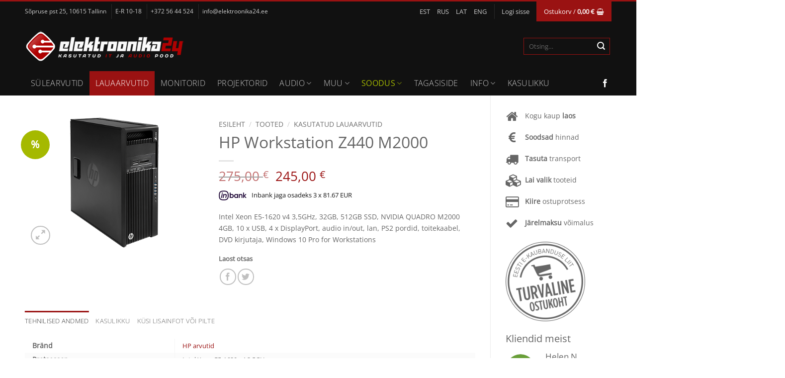

--- FILE ---
content_type: text/html; charset=UTF-8
request_url: https://www.elektroonika24.ee/tooted/hp-workstation-z440-m2000/
body_size: 30158
content:
<!DOCTYPE html>
<html lang="et" class="loading-site no-js">
<head>
	<meta charset="UTF-8" />
	<link rel="profile" href="http://gmpg.org/xfn/11" />
	<link rel="pingback" href="https://www.elektroonika24.ee/xmlrpc.php" />

	<script>(function(html){html.className = html.className.replace(/\bno-js\b/,'js')})(document.documentElement);</script>
<meta name='robots' content='index, follow, max-image-preview:large, max-snippet:-1, max-video-preview:-1' />
<link rel="alternate" hreflang="et" href="https://www.elektroonika24.ee/tooted/hp-workstation-z440-m2000/" />
<link rel="alternate" hreflang="ru" href="https://ru.elektroonika24.ee/tovary/hp-workstation-z440-m2000/" />
<link rel="alternate" hreflang="lv" href="https://www.elektroonika24.lv/produkti/hp-workstation-z440-m2000/" />
<link rel="alternate" hreflang="en" href="https://en.elektroonika24.ee/products/hp-workstation-z440-m2000/" />
<link rel="alternate" hreflang="x-default" href="https://www.elektroonika24.ee/tooted/hp-workstation-z440-m2000/" />
<meta name="viewport" content="width=device-width, initial-scale=1" />
	<!-- This site is optimized with the Yoast SEO plugin v26.5 - https://yoast.com/wordpress/plugins/seo/ -->
	<title>HP Workstation Z440 M2000 - Elektroonika24</title>
	<meta name="description" content="HP Workstation Z440 M2000 - Elektroonika24" />
	<link rel="canonical" href="https://www.elektroonika24.ee/tooted/hp-workstation-z440-m2000/" />
	<meta property="og:locale" content="et_EE" />
	<meta property="og:type" content="article" />
	<meta property="og:title" content="HP Workstation Z440 M2000 - Elektroonika24" />
	<meta property="og:description" content="HP Workstation Z440 M2000 - Elektroonika24" />
	<meta property="og:url" content="https://www.elektroonika24.ee/tooted/hp-workstation-z440-m2000/" />
	<meta property="og:site_name" content="Elektroonika24" />
	<meta property="article:publisher" content="https://www.facebook.com/Elektroonika24" />
	<meta property="article:modified_time" content="2025-10-24T11:59:09+00:00" />
	<meta property="og:image" content="https://www.elektroonika24.ee/wp-content/uploads/2018/12/c04496502.png" />
	<meta property="og:image:width" content="474" />
	<meta property="og:image:height" content="356" />
	<meta property="og:image:type" content="image/png" />
	<meta name="twitter:card" content="summary_large_image" />
	<meta name="twitter:label1" content="Est. reading time" />
	<meta name="twitter:data1" content="1 minut" />
	<script type="application/ld+json" class="yoast-schema-graph">{"@context":"https://schema.org","@graph":[{"@type":"WebPage","@id":"https://www.elektroonika24.ee/tooted/hp-workstation-z440-m2000/","url":"https://www.elektroonika24.ee/tooted/hp-workstation-z440-m2000/","name":"HP Workstation Z440 M2000 - Elektroonika24","isPartOf":{"@id":"https://www.elektroonika24.lv/#website"},"primaryImageOfPage":{"@id":"https://www.elektroonika24.ee/tooted/hp-workstation-z440-m2000/#primaryimage"},"image":{"@id":"https://www.elektroonika24.ee/tooted/hp-workstation-z440-m2000/#primaryimage"},"thumbnailUrl":"https://www.elektroonika24.ee/wp-content/uploads/2018/12/c04496502.png","datePublished":"2024-01-08T11:41:56+00:00","dateModified":"2025-10-24T11:59:09+00:00","description":"HP Workstation Z440 M2000 - Elektroonika24","breadcrumb":{"@id":"https://www.elektroonika24.ee/tooted/hp-workstation-z440-m2000/#breadcrumb"},"inLanguage":"et","potentialAction":[{"@type":"ReadAction","target":["https://www.elektroonika24.ee/tooted/hp-workstation-z440-m2000/"]}]},{"@type":"ImageObject","inLanguage":"et","@id":"https://www.elektroonika24.ee/tooted/hp-workstation-z440-m2000/#primaryimage","url":"https://www.elektroonika24.ee/wp-content/uploads/2018/12/c04496502.png","contentUrl":"https://www.elektroonika24.ee/wp-content/uploads/2018/12/c04496502.png","width":474,"height":356},{"@type":"BreadcrumbList","@id":"https://www.elektroonika24.ee/tooted/hp-workstation-z440-m2000/#breadcrumb","itemListElement":[{"@type":"ListItem","position":1,"name":"Home","item":"https://www.elektroonika24.ee/"},{"@type":"ListItem","position":2,"name":"Tooted","item":"https://www.elektroonika24.ee/tooted/"},{"@type":"ListItem","position":3,"name":"HP Workstation Z440 M2000"}]},{"@type":"WebSite","@id":"https://www.elektroonika24.lv/#website","url":"https://www.elektroonika24.lv/","name":"Elektroonika24","description":"","potentialAction":[{"@type":"SearchAction","target":{"@type":"EntryPoint","urlTemplate":"https://www.elektroonika24.lv/?s={search_term_string}"},"query-input":{"@type":"PropertyValueSpecification","valueRequired":true,"valueName":"search_term_string"}}],"inLanguage":"et"}]}</script>
	<!-- / Yoast SEO plugin. -->


<link rel='dns-prefetch' href='//challenges.cloudflare.com' />
<link rel='dns-prefetch' href='//maxcdn.bootstrapcdn.com' />
<link rel='prefetch' href='https://www.elektroonika24.ee/wp-content/themes/elektroonika24/assets/js/flatsome.js?ver=e2eddd6c228105dac048' />
<link rel='prefetch' href='https://www.elektroonika24.ee/wp-content/themes/elektroonika24/assets/js/chunk.slider.js?ver=3.20.3' />
<link rel='prefetch' href='https://www.elektroonika24.ee/wp-content/themes/elektroonika24/assets/js/chunk.popups.js?ver=3.20.3' />
<link rel='prefetch' href='https://www.elektroonika24.ee/wp-content/themes/elektroonika24/assets/js/chunk.tooltips.js?ver=3.20.3' />
<link rel='prefetch' href='https://www.elektroonika24.ee/wp-content/themes/elektroonika24/assets/js/woocommerce.js?ver=1c9be63d628ff7c3ff4c' />
<link rel="alternate" type="application/rss+xml" title="Elektroonika24 &raquo; RSS" href="https://www.elektroonika24.ee/feed/" />
<link rel="alternate" type="application/rss+xml" title="Elektroonika24 &raquo; Kommentaaride RSS" href="https://www.elektroonika24.ee/comments/feed/" />
<link rel="alternate" title="oEmbed (JSON)" type="application/json+oembed" href="https://www.elektroonika24.ee/wp-json/oembed/1.0/embed?url=https%3A%2F%2Fwww.elektroonika24.ee%2Ftooted%2Fhp-workstation-z440-m2000%2F" />
<link rel="alternate" title="oEmbed (XML)" type="text/xml+oembed" href="https://www.elektroonika24.ee/wp-json/oembed/1.0/embed?url=https%3A%2F%2Fwww.elektroonika24.ee%2Ftooted%2Fhp-workstation-z440-m2000%2F&#038;format=xml" />
<style id='wp-img-auto-sizes-contain-inline-css' type='text/css'>
img:is([sizes=auto i],[sizes^="auto," i]){contain-intrinsic-size:3000px 1500px}
/*# sourceURL=wp-img-auto-sizes-contain-inline-css */
</style>
<link rel='stylesheet' id='themecomplete-epo-css' href='https://www.elektroonika24.ee/wp-content/plugins/woocommerce-tm-extra-product-options/assets/css/epo.min.css?ver=7.4' type='text/css' media='all' />
<link rel='stylesheet' id='themecomplete-epo-smallscreen-css' href='https://www.elektroonika24.ee/wp-content/plugins/woocommerce-tm-extra-product-options/assets/css/tm-epo-smallscreen.min.css?ver=7.4' type='text/css' media='only screen and (max-width: 768px)' />
<style id='themecomplete-styles-header-inline-css' type='text/css'>
:root {--tcgaprow: 15px;--tcgapcolumn: 15px;}
/*# sourceURL=themecomplete-styles-header-inline-css */
</style>
<style id='wp-block-library-inline-css' type='text/css'>
:root{--wp-block-synced-color:#7a00df;--wp-block-synced-color--rgb:122,0,223;--wp-bound-block-color:var(--wp-block-synced-color);--wp-editor-canvas-background:#ddd;--wp-admin-theme-color:#007cba;--wp-admin-theme-color--rgb:0,124,186;--wp-admin-theme-color-darker-10:#006ba1;--wp-admin-theme-color-darker-10--rgb:0,107,160.5;--wp-admin-theme-color-darker-20:#005a87;--wp-admin-theme-color-darker-20--rgb:0,90,135;--wp-admin-border-width-focus:2px}@media (min-resolution:192dpi){:root{--wp-admin-border-width-focus:1.5px}}.wp-element-button{cursor:pointer}:root .has-very-light-gray-background-color{background-color:#eee}:root .has-very-dark-gray-background-color{background-color:#313131}:root .has-very-light-gray-color{color:#eee}:root .has-very-dark-gray-color{color:#313131}:root .has-vivid-green-cyan-to-vivid-cyan-blue-gradient-background{background:linear-gradient(135deg,#00d084,#0693e3)}:root .has-purple-crush-gradient-background{background:linear-gradient(135deg,#34e2e4,#4721fb 50%,#ab1dfe)}:root .has-hazy-dawn-gradient-background{background:linear-gradient(135deg,#faaca8,#dad0ec)}:root .has-subdued-olive-gradient-background{background:linear-gradient(135deg,#fafae1,#67a671)}:root .has-atomic-cream-gradient-background{background:linear-gradient(135deg,#fdd79a,#004a59)}:root .has-nightshade-gradient-background{background:linear-gradient(135deg,#330968,#31cdcf)}:root .has-midnight-gradient-background{background:linear-gradient(135deg,#020381,#2874fc)}:root{--wp--preset--font-size--normal:16px;--wp--preset--font-size--huge:42px}.has-regular-font-size{font-size:1em}.has-larger-font-size{font-size:2.625em}.has-normal-font-size{font-size:var(--wp--preset--font-size--normal)}.has-huge-font-size{font-size:var(--wp--preset--font-size--huge)}.has-text-align-center{text-align:center}.has-text-align-left{text-align:left}.has-text-align-right{text-align:right}.has-fit-text{white-space:nowrap!important}#end-resizable-editor-section{display:none}.aligncenter{clear:both}.items-justified-left{justify-content:flex-start}.items-justified-center{justify-content:center}.items-justified-right{justify-content:flex-end}.items-justified-space-between{justify-content:space-between}.screen-reader-text{border:0;clip-path:inset(50%);height:1px;margin:-1px;overflow:hidden;padding:0;position:absolute;width:1px;word-wrap:normal!important}.screen-reader-text:focus{background-color:#ddd;clip-path:none;color:#444;display:block;font-size:1em;height:auto;left:5px;line-height:normal;padding:15px 23px 14px;text-decoration:none;top:5px;width:auto;z-index:100000}html :where(.has-border-color){border-style:solid}html :where([style*=border-top-color]){border-top-style:solid}html :where([style*=border-right-color]){border-right-style:solid}html :where([style*=border-bottom-color]){border-bottom-style:solid}html :where([style*=border-left-color]){border-left-style:solid}html :where([style*=border-width]){border-style:solid}html :where([style*=border-top-width]){border-top-style:solid}html :where([style*=border-right-width]){border-right-style:solid}html :where([style*=border-bottom-width]){border-bottom-style:solid}html :where([style*=border-left-width]){border-left-style:solid}html :where(img[class*=wp-image-]){height:auto;max-width:100%}:where(figure){margin:0 0 1em}html :where(.is-position-sticky){--wp-admin--admin-bar--position-offset:var(--wp-admin--admin-bar--height,0px)}@media screen and (max-width:600px){html :where(.is-position-sticky){--wp-admin--admin-bar--position-offset:0px}}

/*# sourceURL=wp-block-library-inline-css */
</style><link rel='stylesheet' id='wc-blocks-style-css' href='https://www.elektroonika24.ee/wp-content/plugins/woocommerce/assets/client/blocks/wc-blocks.css?ver=wc-10.4.3' type='text/css' media='all' />
<style id='global-styles-inline-css' type='text/css'>
:root{--wp--preset--aspect-ratio--square: 1;--wp--preset--aspect-ratio--4-3: 4/3;--wp--preset--aspect-ratio--3-4: 3/4;--wp--preset--aspect-ratio--3-2: 3/2;--wp--preset--aspect-ratio--2-3: 2/3;--wp--preset--aspect-ratio--16-9: 16/9;--wp--preset--aspect-ratio--9-16: 9/16;--wp--preset--color--black: #000000;--wp--preset--color--cyan-bluish-gray: #abb8c3;--wp--preset--color--white: #ffffff;--wp--preset--color--pale-pink: #f78da7;--wp--preset--color--vivid-red: #cf2e2e;--wp--preset--color--luminous-vivid-orange: #ff6900;--wp--preset--color--luminous-vivid-amber: #fcb900;--wp--preset--color--light-green-cyan: #7bdcb5;--wp--preset--color--vivid-green-cyan: #00d084;--wp--preset--color--pale-cyan-blue: #8ed1fc;--wp--preset--color--vivid-cyan-blue: #0693e3;--wp--preset--color--vivid-purple: #9b51e0;--wp--preset--color--primary: #9A1212;--wp--preset--color--secondary: #9A1212;--wp--preset--color--success: #627D47;--wp--preset--color--alert: #9A1212;--wp--preset--gradient--vivid-cyan-blue-to-vivid-purple: linear-gradient(135deg,rgb(6,147,227) 0%,rgb(155,81,224) 100%);--wp--preset--gradient--light-green-cyan-to-vivid-green-cyan: linear-gradient(135deg,rgb(122,220,180) 0%,rgb(0,208,130) 100%);--wp--preset--gradient--luminous-vivid-amber-to-luminous-vivid-orange: linear-gradient(135deg,rgb(252,185,0) 0%,rgb(255,105,0) 100%);--wp--preset--gradient--luminous-vivid-orange-to-vivid-red: linear-gradient(135deg,rgb(255,105,0) 0%,rgb(207,46,46) 100%);--wp--preset--gradient--very-light-gray-to-cyan-bluish-gray: linear-gradient(135deg,rgb(238,238,238) 0%,rgb(169,184,195) 100%);--wp--preset--gradient--cool-to-warm-spectrum: linear-gradient(135deg,rgb(74,234,220) 0%,rgb(151,120,209) 20%,rgb(207,42,186) 40%,rgb(238,44,130) 60%,rgb(251,105,98) 80%,rgb(254,248,76) 100%);--wp--preset--gradient--blush-light-purple: linear-gradient(135deg,rgb(255,206,236) 0%,rgb(152,150,240) 100%);--wp--preset--gradient--blush-bordeaux: linear-gradient(135deg,rgb(254,205,165) 0%,rgb(254,45,45) 50%,rgb(107,0,62) 100%);--wp--preset--gradient--luminous-dusk: linear-gradient(135deg,rgb(255,203,112) 0%,rgb(199,81,192) 50%,rgb(65,88,208) 100%);--wp--preset--gradient--pale-ocean: linear-gradient(135deg,rgb(255,245,203) 0%,rgb(182,227,212) 50%,rgb(51,167,181) 100%);--wp--preset--gradient--electric-grass: linear-gradient(135deg,rgb(202,248,128) 0%,rgb(113,206,126) 100%);--wp--preset--gradient--midnight: linear-gradient(135deg,rgb(2,3,129) 0%,rgb(40,116,252) 100%);--wp--preset--font-size--small: 13px;--wp--preset--font-size--medium: 20px;--wp--preset--font-size--large: 36px;--wp--preset--font-size--x-large: 42px;--wp--preset--spacing--20: 0.44rem;--wp--preset--spacing--30: 0.67rem;--wp--preset--spacing--40: 1rem;--wp--preset--spacing--50: 1.5rem;--wp--preset--spacing--60: 2.25rem;--wp--preset--spacing--70: 3.38rem;--wp--preset--spacing--80: 5.06rem;--wp--preset--shadow--natural: 6px 6px 9px rgba(0, 0, 0, 0.2);--wp--preset--shadow--deep: 12px 12px 50px rgba(0, 0, 0, 0.4);--wp--preset--shadow--sharp: 6px 6px 0px rgba(0, 0, 0, 0.2);--wp--preset--shadow--outlined: 6px 6px 0px -3px rgb(255, 255, 255), 6px 6px rgb(0, 0, 0);--wp--preset--shadow--crisp: 6px 6px 0px rgb(0, 0, 0);}:where(body) { margin: 0; }.wp-site-blocks > .alignleft { float: left; margin-right: 2em; }.wp-site-blocks > .alignright { float: right; margin-left: 2em; }.wp-site-blocks > .aligncenter { justify-content: center; margin-left: auto; margin-right: auto; }:where(.is-layout-flex){gap: 0.5em;}:where(.is-layout-grid){gap: 0.5em;}.is-layout-flow > .alignleft{float: left;margin-inline-start: 0;margin-inline-end: 2em;}.is-layout-flow > .alignright{float: right;margin-inline-start: 2em;margin-inline-end: 0;}.is-layout-flow > .aligncenter{margin-left: auto !important;margin-right: auto !important;}.is-layout-constrained > .alignleft{float: left;margin-inline-start: 0;margin-inline-end: 2em;}.is-layout-constrained > .alignright{float: right;margin-inline-start: 2em;margin-inline-end: 0;}.is-layout-constrained > .aligncenter{margin-left: auto !important;margin-right: auto !important;}.is-layout-constrained > :where(:not(.alignleft):not(.alignright):not(.alignfull)){margin-left: auto !important;margin-right: auto !important;}body .is-layout-flex{display: flex;}.is-layout-flex{flex-wrap: wrap;align-items: center;}.is-layout-flex > :is(*, div){margin: 0;}body .is-layout-grid{display: grid;}.is-layout-grid > :is(*, div){margin: 0;}body{padding-top: 0px;padding-right: 0px;padding-bottom: 0px;padding-left: 0px;}a:where(:not(.wp-element-button)){text-decoration: none;}:root :where(.wp-element-button, .wp-block-button__link){background-color: #32373c;border-width: 0;color: #fff;font-family: inherit;font-size: inherit;font-style: inherit;font-weight: inherit;letter-spacing: inherit;line-height: inherit;padding-top: calc(0.667em + 2px);padding-right: calc(1.333em + 2px);padding-bottom: calc(0.667em + 2px);padding-left: calc(1.333em + 2px);text-decoration: none;text-transform: inherit;}.has-black-color{color: var(--wp--preset--color--black) !important;}.has-cyan-bluish-gray-color{color: var(--wp--preset--color--cyan-bluish-gray) !important;}.has-white-color{color: var(--wp--preset--color--white) !important;}.has-pale-pink-color{color: var(--wp--preset--color--pale-pink) !important;}.has-vivid-red-color{color: var(--wp--preset--color--vivid-red) !important;}.has-luminous-vivid-orange-color{color: var(--wp--preset--color--luminous-vivid-orange) !important;}.has-luminous-vivid-amber-color{color: var(--wp--preset--color--luminous-vivid-amber) !important;}.has-light-green-cyan-color{color: var(--wp--preset--color--light-green-cyan) !important;}.has-vivid-green-cyan-color{color: var(--wp--preset--color--vivid-green-cyan) !important;}.has-pale-cyan-blue-color{color: var(--wp--preset--color--pale-cyan-blue) !important;}.has-vivid-cyan-blue-color{color: var(--wp--preset--color--vivid-cyan-blue) !important;}.has-vivid-purple-color{color: var(--wp--preset--color--vivid-purple) !important;}.has-primary-color{color: var(--wp--preset--color--primary) !important;}.has-secondary-color{color: var(--wp--preset--color--secondary) !important;}.has-success-color{color: var(--wp--preset--color--success) !important;}.has-alert-color{color: var(--wp--preset--color--alert) !important;}.has-black-background-color{background-color: var(--wp--preset--color--black) !important;}.has-cyan-bluish-gray-background-color{background-color: var(--wp--preset--color--cyan-bluish-gray) !important;}.has-white-background-color{background-color: var(--wp--preset--color--white) !important;}.has-pale-pink-background-color{background-color: var(--wp--preset--color--pale-pink) !important;}.has-vivid-red-background-color{background-color: var(--wp--preset--color--vivid-red) !important;}.has-luminous-vivid-orange-background-color{background-color: var(--wp--preset--color--luminous-vivid-orange) !important;}.has-luminous-vivid-amber-background-color{background-color: var(--wp--preset--color--luminous-vivid-amber) !important;}.has-light-green-cyan-background-color{background-color: var(--wp--preset--color--light-green-cyan) !important;}.has-vivid-green-cyan-background-color{background-color: var(--wp--preset--color--vivid-green-cyan) !important;}.has-pale-cyan-blue-background-color{background-color: var(--wp--preset--color--pale-cyan-blue) !important;}.has-vivid-cyan-blue-background-color{background-color: var(--wp--preset--color--vivid-cyan-blue) !important;}.has-vivid-purple-background-color{background-color: var(--wp--preset--color--vivid-purple) !important;}.has-primary-background-color{background-color: var(--wp--preset--color--primary) !important;}.has-secondary-background-color{background-color: var(--wp--preset--color--secondary) !important;}.has-success-background-color{background-color: var(--wp--preset--color--success) !important;}.has-alert-background-color{background-color: var(--wp--preset--color--alert) !important;}.has-black-border-color{border-color: var(--wp--preset--color--black) !important;}.has-cyan-bluish-gray-border-color{border-color: var(--wp--preset--color--cyan-bluish-gray) !important;}.has-white-border-color{border-color: var(--wp--preset--color--white) !important;}.has-pale-pink-border-color{border-color: var(--wp--preset--color--pale-pink) !important;}.has-vivid-red-border-color{border-color: var(--wp--preset--color--vivid-red) !important;}.has-luminous-vivid-orange-border-color{border-color: var(--wp--preset--color--luminous-vivid-orange) !important;}.has-luminous-vivid-amber-border-color{border-color: var(--wp--preset--color--luminous-vivid-amber) !important;}.has-light-green-cyan-border-color{border-color: var(--wp--preset--color--light-green-cyan) !important;}.has-vivid-green-cyan-border-color{border-color: var(--wp--preset--color--vivid-green-cyan) !important;}.has-pale-cyan-blue-border-color{border-color: var(--wp--preset--color--pale-cyan-blue) !important;}.has-vivid-cyan-blue-border-color{border-color: var(--wp--preset--color--vivid-cyan-blue) !important;}.has-vivid-purple-border-color{border-color: var(--wp--preset--color--vivid-purple) !important;}.has-primary-border-color{border-color: var(--wp--preset--color--primary) !important;}.has-secondary-border-color{border-color: var(--wp--preset--color--secondary) !important;}.has-success-border-color{border-color: var(--wp--preset--color--success) !important;}.has-alert-border-color{border-color: var(--wp--preset--color--alert) !important;}.has-vivid-cyan-blue-to-vivid-purple-gradient-background{background: var(--wp--preset--gradient--vivid-cyan-blue-to-vivid-purple) !important;}.has-light-green-cyan-to-vivid-green-cyan-gradient-background{background: var(--wp--preset--gradient--light-green-cyan-to-vivid-green-cyan) !important;}.has-luminous-vivid-amber-to-luminous-vivid-orange-gradient-background{background: var(--wp--preset--gradient--luminous-vivid-amber-to-luminous-vivid-orange) !important;}.has-luminous-vivid-orange-to-vivid-red-gradient-background{background: var(--wp--preset--gradient--luminous-vivid-orange-to-vivid-red) !important;}.has-very-light-gray-to-cyan-bluish-gray-gradient-background{background: var(--wp--preset--gradient--very-light-gray-to-cyan-bluish-gray) !important;}.has-cool-to-warm-spectrum-gradient-background{background: var(--wp--preset--gradient--cool-to-warm-spectrum) !important;}.has-blush-light-purple-gradient-background{background: var(--wp--preset--gradient--blush-light-purple) !important;}.has-blush-bordeaux-gradient-background{background: var(--wp--preset--gradient--blush-bordeaux) !important;}.has-luminous-dusk-gradient-background{background: var(--wp--preset--gradient--luminous-dusk) !important;}.has-pale-ocean-gradient-background{background: var(--wp--preset--gradient--pale-ocean) !important;}.has-electric-grass-gradient-background{background: var(--wp--preset--gradient--electric-grass) !important;}.has-midnight-gradient-background{background: var(--wp--preset--gradient--midnight) !important;}.has-small-font-size{font-size: var(--wp--preset--font-size--small) !important;}.has-medium-font-size{font-size: var(--wp--preset--font-size--medium) !important;}.has-large-font-size{font-size: var(--wp--preset--font-size--large) !important;}.has-x-large-font-size{font-size: var(--wp--preset--font-size--x-large) !important;}
/*# sourceURL=global-styles-inline-css */
</style>

<link rel='stylesheet' id='bne-testimonials-css-css' href='https://www.elektroonika24.ee/wp-content/plugins/bne-testimonials-pro/assets/css/bne-testimonials.min.css?ver=2.9.19' type='text/css' media='all' />
<link rel='stylesheet' id='contact-form-7-css' href='https://www.elektroonika24.ee/wp-content/plugins/contact-form-7/includes/css/styles.css?ver=6.1.4' type='text/css' media='all' />
<link rel='stylesheet' id='woocommerce-inbank_product-css' href='https://www.elektroonika24.ee/wp-content/plugins/woocommerce-inbank/public/css/woocommerce-inbank-product.css?ver=2.1.1' type='text/css' media='all' />
<link rel='stylesheet' id='photoswipe-css' href='https://www.elektroonika24.ee/wp-content/plugins/woocommerce/assets/css/photoswipe/photoswipe.min.css?ver=10.4.3' type='text/css' media='all' />
<link rel='stylesheet' id='photoswipe-default-skin-css' href='https://www.elektroonika24.ee/wp-content/plugins/woocommerce/assets/css/photoswipe/default-skin/default-skin.min.css?ver=10.4.3' type='text/css' media='all' />
<style id='woocommerce-inline-inline-css' type='text/css'>
.woocommerce form .form-row .required { visibility: visible; }
/*# sourceURL=woocommerce-inline-inline-css */
</style>
<link rel='stylesheet' id='wpml-menu-item-0-css' href='https://www.elektroonika24.ee/wp-content/plugins/sitepress-multilingual-cms/templates/language-switchers/menu-item/style.min.css?ver=1' type='text/css' media='all' />
<link rel='stylesheet' id='montonio-style-css' href='https://www.elektroonika24.ee/wp-content/plugins/montonio-for-woocommerce/assets/css/montonio-style.css?ver=9.2.2' type='text/css' media='all' />
<link rel='stylesheet' id='font-awesome-css' href='//maxcdn.bootstrapcdn.com/font-awesome/4.3.0/css/font-awesome.min.css?ver=8847f4af07105a58cb43db7b68c826ea' type='text/css' media='all' />
<link rel='stylesheet' id='flatsome-woocommerce-extra-product-options-css' href='https://www.elektroonika24.ee/wp-content/themes/elektroonika24/inc/integrations/wc-extra-product-options/extra-product-options.css?ver=3.20.3' type='text/css' media='all' />
<link rel='stylesheet' id='flatsome-main-css' href='https://www.elektroonika24.ee/wp-content/themes/elektroonika24/assets/css/flatsome.css?ver=3.20.3' type='text/css' media='all' />
<style id='flatsome-main-inline-css' type='text/css'>
@font-face {
				font-family: "fl-icons";
				font-display: block;
				src: url(https://www.elektroonika24.ee/wp-content/themes/elektroonika24/assets/css/icons/fl-icons.eot?v=3.20.3);
				src:
					url(https://www.elektroonika24.ee/wp-content/themes/elektroonika24/assets/css/icons/fl-icons.eot#iefix?v=3.20.3) format("embedded-opentype"),
					url(https://www.elektroonika24.ee/wp-content/themes/elektroonika24/assets/css/icons/fl-icons.woff2?v=3.20.3) format("woff2"),
					url(https://www.elektroonika24.ee/wp-content/themes/elektroonika24/assets/css/icons/fl-icons.ttf?v=3.20.3) format("truetype"),
					url(https://www.elektroonika24.ee/wp-content/themes/elektroonika24/assets/css/icons/fl-icons.woff?v=3.20.3) format("woff"),
					url(https://www.elektroonika24.ee/wp-content/themes/elektroonika24/assets/css/icons/fl-icons.svg?v=3.20.3#fl-icons) format("svg");
			}
/*# sourceURL=flatsome-main-inline-css */
</style>
<link rel='stylesheet' id='flatsome-shop-css' href='https://www.elektroonika24.ee/wp-content/themes/elektroonika24/assets/css/flatsome-shop.css?ver=3.20.3' type='text/css' media='all' />
<link rel='stylesheet' id='flatsome-style-css' href='https://www.elektroonika24.ee/wp-content/themes/elektroonika24-child/style.css?ver=3.0' type='text/css' media='all' />
<script type="text/template" id="tmpl-variation-template">
	<div class="woocommerce-variation-description">{{{ data.variation.variation_description }}}</div>
	<div class="woocommerce-variation-price">{{{ data.variation.price_html }}}</div>
	<div class="woocommerce-variation-availability">{{{ data.variation.availability_html }}}</div>
</script>
<script type="text/template" id="tmpl-unavailable-variation-template">
	<p role="alert">Vabandame, see toode ei ole saadaval. Palun proovi teistsugust kombinatsiooni.</p>
</script>
<script type="text/javascript" src="https://www.elektroonika24.ee/wp-includes/js/jquery/jquery.min.js?ver=3.7.1" id="jquery-core-js"></script>
<script type="text/javascript" src="https://www.elektroonika24.ee/wp-includes/js/jquery/jquery-migrate.min.js?ver=3.4.1" id="jquery-migrate-js"></script>
<script type="text/javascript" src="https://www.elektroonika24.ee/wp-includes/js/underscore.min.js?ver=1.13.7" id="underscore-js"></script>
<script type="text/javascript" id="wp-util-js-extra">
/* <![CDATA[ */
var _wpUtilSettings = {"ajax":{"url":"/wp-admin/admin-ajax.php"}};
//# sourceURL=wp-util-js-extra
/* ]]> */
</script>
<script type="text/javascript" src="https://www.elektroonika24.ee/wp-includes/js/wp-util.min.js?ver=8847f4af07105a58cb43db7b68c826ea" id="wp-util-js"></script>
<script type="text/javascript" src="https://www.elektroonika24.ee/wp-content/plugins/woocommerce/assets/js/jquery-blockui/jquery.blockUI.min.js?ver=2.7.0-wc.10.4.3" id="wc-jquery-blockui-js" data-wp-strategy="defer"></script>
<script type="text/javascript" src="https://www.elektroonika24.ee/wp-content/plugins/woocommerce/assets/js/photoswipe/photoswipe.min.js?ver=4.1.1-wc.10.4.3" id="wc-photoswipe-js" defer="defer" data-wp-strategy="defer"></script>
<script type="text/javascript" src="https://www.elektroonika24.ee/wp-content/plugins/woocommerce/assets/js/photoswipe/photoswipe-ui-default.min.js?ver=4.1.1-wc.10.4.3" id="wc-photoswipe-ui-default-js" defer="defer" data-wp-strategy="defer"></script>
<script type="text/javascript" id="wc-single-product-js-extra">
/* <![CDATA[ */
var wc_single_product_params = {"i18n_required_rating_text":"Palun vali hinnang","i18n_rating_options":["1 of 5 stars","2 of 5 stars","3 of 5 stars","4 of 5 stars","5 of 5 stars"],"i18n_product_gallery_trigger_text":"View full-screen image gallery","review_rating_required":"yes","flexslider":{"rtl":false,"animation":"slide","smoothHeight":true,"directionNav":false,"controlNav":"thumbnails","slideshow":false,"animationSpeed":500,"animationLoop":false,"allowOneSlide":false},"zoom_enabled":"","zoom_options":[],"photoswipe_enabled":"1","photoswipe_options":{"shareEl":false,"closeOnScroll":false,"history":false,"hideAnimationDuration":0,"showAnimationDuration":0},"flexslider_enabled":""};
//# sourceURL=wc-single-product-js-extra
/* ]]> */
</script>
<script type="text/javascript" src="https://www.elektroonika24.ee/wp-content/plugins/woocommerce/assets/js/frontend/single-product.min.js?ver=10.4.3" id="wc-single-product-js" defer="defer" data-wp-strategy="defer"></script>
<script type="text/javascript" src="https://www.elektroonika24.ee/wp-content/plugins/woocommerce/assets/js/js-cookie/js.cookie.min.js?ver=2.1.4-wc.10.4.3" id="wc-js-cookie-js" data-wp-strategy="defer"></script>
<script type="text/javascript" id="wpml-xdomain-data-js-extra">
/* <![CDATA[ */
var wpml_xdomain_data = {"css_selector":"wpml-ls-item","ajax_url":"https://www.elektroonika24.ee/wp-admin/admin-ajax.php","current_lang":"et","_nonce":"43ab1e0cb6"};
//# sourceURL=wpml-xdomain-data-js-extra
/* ]]> */
</script>
<script type="text/javascript" src="https://www.elektroonika24.ee/wp-content/plugins/sitepress-multilingual-cms/res/js/xdomain-data.js?ver=486900" id="wpml-xdomain-data-js" defer="defer" data-wp-strategy="defer"></script>
<link rel="https://api.w.org/" href="https://www.elektroonika24.ee/wp-json/" /><link rel="alternate" title="JSON" type="application/json" href="https://www.elektroonika24.ee/wp-json/wp/v2/product/66573" /><link rel="EditURI" type="application/rsd+xml" title="RSD" href="https://www.elektroonika24.ee/xmlrpc.php?rsd" />

<link rel='shortlink' href='https://www.elektroonika24.ee/?p=66573' />
<meta name="generator" content="WPML ver:4.8.6 stt:1,15,32,46;" />
        <script>
            (function ($) {
                const styles = `
                .monthly_payment {
                    font-size: 12px;
                }
                .products .product .esto_calculator {
                    margin-bottom: 16px;
                }
            `;
                const styleSheet = document.createElement('style');
                styleSheet.type = 'text/css';
                styleSheet.innerText = styles;
                document.head.appendChild(styleSheet);
            })(jQuery);
        </script>
        		<script id="cookieyes" type="text/javascript" src="https://cdn-cookieyes.com/client_data/b6e76d5e9af40c66178564ce/script.js"></script>
		<!-- Google tag (gtag.js) -->
<script async src="https://www.googletagmanager.com/gtag/js?id=G-BVNKHQ4VWF"></script>
<script>
  window.dataLayer = window.dataLayer || [];
  function gtag(){dataLayer.push(arguments);}
  gtag('js', new Date());

  gtag('config', 'G-BVNKHQ4VWF');
</script>	<noscript><style>.woocommerce-product-gallery{ opacity: 1 !important; }</style></noscript>
	<link rel="icon" href="https://www.elektroonika24.ee/wp-content/uploads/favicon.ico" sizes="32x32" />
<link rel="icon" href="https://www.elektroonika24.ee/wp-content/uploads/favicon.ico" sizes="192x192" />
<link rel="apple-touch-icon" href="https://www.elektroonika24.ee/wp-content/uploads/favicon.ico" />
<meta name="msapplication-TileImage" content="https://www.elektroonika24.ee/wp-content/uploads/favicon.ico" />
<style id="custom-css" type="text/css">:root {--primary-color: #9A1212;--fs-color-primary: #9A1212;--fs-color-secondary: #9A1212;--fs-color-success: #627D47;--fs-color-alert: #9A1212;--fs-color-base: #666666;--fs-experimental-link-color: #9A1212;--fs-experimental-link-color-hover: #9A1212;}.tooltipster-base {--tooltip-color: #fff;--tooltip-bg-color: #000;}.off-canvas-right .mfp-content, .off-canvas-left .mfp-content {--drawer-width: 300px;}.off-canvas .mfp-content.off-canvas-cart {--drawer-width: 360px;}html{background-color:#FFFFFF!important;}.container-width, .full-width .ubermenu-nav, .container, .row{max-width: 1210px}.row.row-collapse{max-width: 1180px}.row.row-small{max-width: 1202.5px}.row.row-large{max-width: 1240px}.sticky-add-to-cart--active, #wrapper,#main,#main.dark{background-color: #FFFFFF}.header-main{height: 100px}#logo img{max-height: 100px}#logo{width:320px;}.header-bottom{min-height: 10px}.header-top{min-height: 43px}.transparent .header-main{height: 90px}.transparent #logo img{max-height: 90px}.has-transparent + .page-title:first-of-type,.has-transparent + #main > .page-title,.has-transparent + #main > div > .page-title,.has-transparent + #main .page-header-wrapper:first-of-type .page-title{padding-top: 170px;}.header.show-on-scroll,.stuck .header-main{height:70px!important}.stuck #logo img{max-height: 70px!important}.search-form{ width: 100%;}.header-bg-color {background-color: #111111}.header-bottom {background-color: #111111}.header-main .nav > li > a{line-height: 19px }.header-bottom-nav > li > a{line-height: 49px }@media (max-width: 549px) {.header-main{height: 70px}#logo img{max-height: 70px}}.nav-dropdown{font-size:90%}.header-top{background-color:#111111!important;}h1,h2,h3,h4,h5,h6,.heading-font{color: #666666;}body{font-size: 100%;}@media screen and (max-width: 549px){body{font-size: 99%;}}body{font-family: "Open Sans", sans-serif;}body {font-weight: 400;font-style: normal;}.nav > li > a {font-family: "Open Sans", sans-serif;}.mobile-sidebar-levels-2 .nav > li > ul > li > a {font-family: "Open Sans", sans-serif;}.nav > li > a,.mobile-sidebar-levels-2 .nav > li > ul > li > a {font-weight: 300;font-style: normal;}h1,h2,h3,h4,h5,h6,.heading-font, .off-canvas-center .nav-sidebar.nav-vertical > li > a{font-family: "Open Sans", sans-serif;}h1,h2,h3,h4,h5,h6,.heading-font,.banner h1,.banner h2 {font-weight: 400;font-style: normal;}.alt-font{font-family: "Dancing Script", sans-serif;}.alt-font {font-weight: 400!important;font-style: normal!important;}.header:not(.transparent) .header-nav-main.nav > li > a {color: #FFFFFF;}.header:not(.transparent) .header-nav-main.nav > li > a:hover,.header:not(.transparent) .header-nav-main.nav > li.active > a,.header:not(.transparent) .header-nav-main.nav > li.current > a,.header:not(.transparent) .header-nav-main.nav > li > a.active,.header:not(.transparent) .header-nav-main.nav > li > a.current{color: #FFFFFF;}.header-nav-main.nav-line-bottom > li > a:before,.header-nav-main.nav-line-grow > li > a:before,.header-nav-main.nav-line > li > a:before,.header-nav-main.nav-box > li > a:hover,.header-nav-main.nav-box > li.active > a,.header-nav-main.nav-pills > li > a:hover,.header-nav-main.nav-pills > li.active > a{color:#FFF!important;background-color: #FFFFFF;}.badge-inner.on-sale{background-color: #A5B900}.badge-inner.new-bubble{background-color: #9A1212}.shop-page-title.featured-title .title-bg{ background-image: url(https://www.elektroonika24.ee/wp-content/uploads/2018/12/c04496502.png)!important;}@media screen and (min-width: 550px){.products .box-vertical .box-image{min-width: 300px!important;width: 300px!important;}}.footer-2{background-color: #111111}.absolute-footer, html{background-color: #111111}.nav-vertical-fly-out > li + li {border-top-width: 1px; border-top-style: solid;}.label-new.menu-item > a:after{content:"New";}.label-hot.menu-item > a:after{content:"Hot";}.label-sale.menu-item > a:after{content:"Sale";}.label-popular.menu-item > a:after{content:"Popular";}</style><style id="kirki-inline-styles">/* cyrillic-ext */
@font-face {
  font-family: 'Open Sans';
  font-style: normal;
  font-weight: 300;
  font-stretch: 100%;
  font-display: swap;
  src: url(https://www.elektroonika24.ee/wp-content/fonts/open-sans/memvYaGs126MiZpBA-UvWbX2vVnXBbObj2OVTSKmu1aB.woff2) format('woff2');
  unicode-range: U+0460-052F, U+1C80-1C8A, U+20B4, U+2DE0-2DFF, U+A640-A69F, U+FE2E-FE2F;
}
/* cyrillic */
@font-face {
  font-family: 'Open Sans';
  font-style: normal;
  font-weight: 300;
  font-stretch: 100%;
  font-display: swap;
  src: url(https://www.elektroonika24.ee/wp-content/fonts/open-sans/memvYaGs126MiZpBA-UvWbX2vVnXBbObj2OVTSumu1aB.woff2) format('woff2');
  unicode-range: U+0301, U+0400-045F, U+0490-0491, U+04B0-04B1, U+2116;
}
/* greek-ext */
@font-face {
  font-family: 'Open Sans';
  font-style: normal;
  font-weight: 300;
  font-stretch: 100%;
  font-display: swap;
  src: url(https://www.elektroonika24.ee/wp-content/fonts/open-sans/memvYaGs126MiZpBA-UvWbX2vVnXBbObj2OVTSOmu1aB.woff2) format('woff2');
  unicode-range: U+1F00-1FFF;
}
/* greek */
@font-face {
  font-family: 'Open Sans';
  font-style: normal;
  font-weight: 300;
  font-stretch: 100%;
  font-display: swap;
  src: url(https://www.elektroonika24.ee/wp-content/fonts/open-sans/memvYaGs126MiZpBA-UvWbX2vVnXBbObj2OVTSymu1aB.woff2) format('woff2');
  unicode-range: U+0370-0377, U+037A-037F, U+0384-038A, U+038C, U+038E-03A1, U+03A3-03FF;
}
/* hebrew */
@font-face {
  font-family: 'Open Sans';
  font-style: normal;
  font-weight: 300;
  font-stretch: 100%;
  font-display: swap;
  src: url(https://www.elektroonika24.ee/wp-content/fonts/open-sans/memvYaGs126MiZpBA-UvWbX2vVnXBbObj2OVTS2mu1aB.woff2) format('woff2');
  unicode-range: U+0307-0308, U+0590-05FF, U+200C-2010, U+20AA, U+25CC, U+FB1D-FB4F;
}
/* math */
@font-face {
  font-family: 'Open Sans';
  font-style: normal;
  font-weight: 300;
  font-stretch: 100%;
  font-display: swap;
  src: url(https://www.elektroonika24.ee/wp-content/fonts/open-sans/memvYaGs126MiZpBA-UvWbX2vVnXBbObj2OVTVOmu1aB.woff2) format('woff2');
  unicode-range: U+0302-0303, U+0305, U+0307-0308, U+0310, U+0312, U+0315, U+031A, U+0326-0327, U+032C, U+032F-0330, U+0332-0333, U+0338, U+033A, U+0346, U+034D, U+0391-03A1, U+03A3-03A9, U+03B1-03C9, U+03D1, U+03D5-03D6, U+03F0-03F1, U+03F4-03F5, U+2016-2017, U+2034-2038, U+203C, U+2040, U+2043, U+2047, U+2050, U+2057, U+205F, U+2070-2071, U+2074-208E, U+2090-209C, U+20D0-20DC, U+20E1, U+20E5-20EF, U+2100-2112, U+2114-2115, U+2117-2121, U+2123-214F, U+2190, U+2192, U+2194-21AE, U+21B0-21E5, U+21F1-21F2, U+21F4-2211, U+2213-2214, U+2216-22FF, U+2308-230B, U+2310, U+2319, U+231C-2321, U+2336-237A, U+237C, U+2395, U+239B-23B7, U+23D0, U+23DC-23E1, U+2474-2475, U+25AF, U+25B3, U+25B7, U+25BD, U+25C1, U+25CA, U+25CC, U+25FB, U+266D-266F, U+27C0-27FF, U+2900-2AFF, U+2B0E-2B11, U+2B30-2B4C, U+2BFE, U+3030, U+FF5B, U+FF5D, U+1D400-1D7FF, U+1EE00-1EEFF;
}
/* symbols */
@font-face {
  font-family: 'Open Sans';
  font-style: normal;
  font-weight: 300;
  font-stretch: 100%;
  font-display: swap;
  src: url(https://www.elektroonika24.ee/wp-content/fonts/open-sans/memvYaGs126MiZpBA-UvWbX2vVnXBbObj2OVTUGmu1aB.woff2) format('woff2');
  unicode-range: U+0001-000C, U+000E-001F, U+007F-009F, U+20DD-20E0, U+20E2-20E4, U+2150-218F, U+2190, U+2192, U+2194-2199, U+21AF, U+21E6-21F0, U+21F3, U+2218-2219, U+2299, U+22C4-22C6, U+2300-243F, U+2440-244A, U+2460-24FF, U+25A0-27BF, U+2800-28FF, U+2921-2922, U+2981, U+29BF, U+29EB, U+2B00-2BFF, U+4DC0-4DFF, U+FFF9-FFFB, U+10140-1018E, U+10190-1019C, U+101A0, U+101D0-101FD, U+102E0-102FB, U+10E60-10E7E, U+1D2C0-1D2D3, U+1D2E0-1D37F, U+1F000-1F0FF, U+1F100-1F1AD, U+1F1E6-1F1FF, U+1F30D-1F30F, U+1F315, U+1F31C, U+1F31E, U+1F320-1F32C, U+1F336, U+1F378, U+1F37D, U+1F382, U+1F393-1F39F, U+1F3A7-1F3A8, U+1F3AC-1F3AF, U+1F3C2, U+1F3C4-1F3C6, U+1F3CA-1F3CE, U+1F3D4-1F3E0, U+1F3ED, U+1F3F1-1F3F3, U+1F3F5-1F3F7, U+1F408, U+1F415, U+1F41F, U+1F426, U+1F43F, U+1F441-1F442, U+1F444, U+1F446-1F449, U+1F44C-1F44E, U+1F453, U+1F46A, U+1F47D, U+1F4A3, U+1F4B0, U+1F4B3, U+1F4B9, U+1F4BB, U+1F4BF, U+1F4C8-1F4CB, U+1F4D6, U+1F4DA, U+1F4DF, U+1F4E3-1F4E6, U+1F4EA-1F4ED, U+1F4F7, U+1F4F9-1F4FB, U+1F4FD-1F4FE, U+1F503, U+1F507-1F50B, U+1F50D, U+1F512-1F513, U+1F53E-1F54A, U+1F54F-1F5FA, U+1F610, U+1F650-1F67F, U+1F687, U+1F68D, U+1F691, U+1F694, U+1F698, U+1F6AD, U+1F6B2, U+1F6B9-1F6BA, U+1F6BC, U+1F6C6-1F6CF, U+1F6D3-1F6D7, U+1F6E0-1F6EA, U+1F6F0-1F6F3, U+1F6F7-1F6FC, U+1F700-1F7FF, U+1F800-1F80B, U+1F810-1F847, U+1F850-1F859, U+1F860-1F887, U+1F890-1F8AD, U+1F8B0-1F8BB, U+1F8C0-1F8C1, U+1F900-1F90B, U+1F93B, U+1F946, U+1F984, U+1F996, U+1F9E9, U+1FA00-1FA6F, U+1FA70-1FA7C, U+1FA80-1FA89, U+1FA8F-1FAC6, U+1FACE-1FADC, U+1FADF-1FAE9, U+1FAF0-1FAF8, U+1FB00-1FBFF;
}
/* vietnamese */
@font-face {
  font-family: 'Open Sans';
  font-style: normal;
  font-weight: 300;
  font-stretch: 100%;
  font-display: swap;
  src: url(https://www.elektroonika24.ee/wp-content/fonts/open-sans/memvYaGs126MiZpBA-UvWbX2vVnXBbObj2OVTSCmu1aB.woff2) format('woff2');
  unicode-range: U+0102-0103, U+0110-0111, U+0128-0129, U+0168-0169, U+01A0-01A1, U+01AF-01B0, U+0300-0301, U+0303-0304, U+0308-0309, U+0323, U+0329, U+1EA0-1EF9, U+20AB;
}
/* latin-ext */
@font-face {
  font-family: 'Open Sans';
  font-style: normal;
  font-weight: 300;
  font-stretch: 100%;
  font-display: swap;
  src: url(https://www.elektroonika24.ee/wp-content/fonts/open-sans/memvYaGs126MiZpBA-UvWbX2vVnXBbObj2OVTSGmu1aB.woff2) format('woff2');
  unicode-range: U+0100-02BA, U+02BD-02C5, U+02C7-02CC, U+02CE-02D7, U+02DD-02FF, U+0304, U+0308, U+0329, U+1D00-1DBF, U+1E00-1E9F, U+1EF2-1EFF, U+2020, U+20A0-20AB, U+20AD-20C0, U+2113, U+2C60-2C7F, U+A720-A7FF;
}
/* latin */
@font-face {
  font-family: 'Open Sans';
  font-style: normal;
  font-weight: 300;
  font-stretch: 100%;
  font-display: swap;
  src: url(https://www.elektroonika24.ee/wp-content/fonts/open-sans/memvYaGs126MiZpBA-UvWbX2vVnXBbObj2OVTS-muw.woff2) format('woff2');
  unicode-range: U+0000-00FF, U+0131, U+0152-0153, U+02BB-02BC, U+02C6, U+02DA, U+02DC, U+0304, U+0308, U+0329, U+2000-206F, U+20AC, U+2122, U+2191, U+2193, U+2212, U+2215, U+FEFF, U+FFFD;
}
/* cyrillic-ext */
@font-face {
  font-family: 'Open Sans';
  font-style: normal;
  font-weight: 400;
  font-stretch: 100%;
  font-display: swap;
  src: url(https://www.elektroonika24.ee/wp-content/fonts/open-sans/memvYaGs126MiZpBA-UvWbX2vVnXBbObj2OVTSKmu1aB.woff2) format('woff2');
  unicode-range: U+0460-052F, U+1C80-1C8A, U+20B4, U+2DE0-2DFF, U+A640-A69F, U+FE2E-FE2F;
}
/* cyrillic */
@font-face {
  font-family: 'Open Sans';
  font-style: normal;
  font-weight: 400;
  font-stretch: 100%;
  font-display: swap;
  src: url(https://www.elektroonika24.ee/wp-content/fonts/open-sans/memvYaGs126MiZpBA-UvWbX2vVnXBbObj2OVTSumu1aB.woff2) format('woff2');
  unicode-range: U+0301, U+0400-045F, U+0490-0491, U+04B0-04B1, U+2116;
}
/* greek-ext */
@font-face {
  font-family: 'Open Sans';
  font-style: normal;
  font-weight: 400;
  font-stretch: 100%;
  font-display: swap;
  src: url(https://www.elektroonika24.ee/wp-content/fonts/open-sans/memvYaGs126MiZpBA-UvWbX2vVnXBbObj2OVTSOmu1aB.woff2) format('woff2');
  unicode-range: U+1F00-1FFF;
}
/* greek */
@font-face {
  font-family: 'Open Sans';
  font-style: normal;
  font-weight: 400;
  font-stretch: 100%;
  font-display: swap;
  src: url(https://www.elektroonika24.ee/wp-content/fonts/open-sans/memvYaGs126MiZpBA-UvWbX2vVnXBbObj2OVTSymu1aB.woff2) format('woff2');
  unicode-range: U+0370-0377, U+037A-037F, U+0384-038A, U+038C, U+038E-03A1, U+03A3-03FF;
}
/* hebrew */
@font-face {
  font-family: 'Open Sans';
  font-style: normal;
  font-weight: 400;
  font-stretch: 100%;
  font-display: swap;
  src: url(https://www.elektroonika24.ee/wp-content/fonts/open-sans/memvYaGs126MiZpBA-UvWbX2vVnXBbObj2OVTS2mu1aB.woff2) format('woff2');
  unicode-range: U+0307-0308, U+0590-05FF, U+200C-2010, U+20AA, U+25CC, U+FB1D-FB4F;
}
/* math */
@font-face {
  font-family: 'Open Sans';
  font-style: normal;
  font-weight: 400;
  font-stretch: 100%;
  font-display: swap;
  src: url(https://www.elektroonika24.ee/wp-content/fonts/open-sans/memvYaGs126MiZpBA-UvWbX2vVnXBbObj2OVTVOmu1aB.woff2) format('woff2');
  unicode-range: U+0302-0303, U+0305, U+0307-0308, U+0310, U+0312, U+0315, U+031A, U+0326-0327, U+032C, U+032F-0330, U+0332-0333, U+0338, U+033A, U+0346, U+034D, U+0391-03A1, U+03A3-03A9, U+03B1-03C9, U+03D1, U+03D5-03D6, U+03F0-03F1, U+03F4-03F5, U+2016-2017, U+2034-2038, U+203C, U+2040, U+2043, U+2047, U+2050, U+2057, U+205F, U+2070-2071, U+2074-208E, U+2090-209C, U+20D0-20DC, U+20E1, U+20E5-20EF, U+2100-2112, U+2114-2115, U+2117-2121, U+2123-214F, U+2190, U+2192, U+2194-21AE, U+21B0-21E5, U+21F1-21F2, U+21F4-2211, U+2213-2214, U+2216-22FF, U+2308-230B, U+2310, U+2319, U+231C-2321, U+2336-237A, U+237C, U+2395, U+239B-23B7, U+23D0, U+23DC-23E1, U+2474-2475, U+25AF, U+25B3, U+25B7, U+25BD, U+25C1, U+25CA, U+25CC, U+25FB, U+266D-266F, U+27C0-27FF, U+2900-2AFF, U+2B0E-2B11, U+2B30-2B4C, U+2BFE, U+3030, U+FF5B, U+FF5D, U+1D400-1D7FF, U+1EE00-1EEFF;
}
/* symbols */
@font-face {
  font-family: 'Open Sans';
  font-style: normal;
  font-weight: 400;
  font-stretch: 100%;
  font-display: swap;
  src: url(https://www.elektroonika24.ee/wp-content/fonts/open-sans/memvYaGs126MiZpBA-UvWbX2vVnXBbObj2OVTUGmu1aB.woff2) format('woff2');
  unicode-range: U+0001-000C, U+000E-001F, U+007F-009F, U+20DD-20E0, U+20E2-20E4, U+2150-218F, U+2190, U+2192, U+2194-2199, U+21AF, U+21E6-21F0, U+21F3, U+2218-2219, U+2299, U+22C4-22C6, U+2300-243F, U+2440-244A, U+2460-24FF, U+25A0-27BF, U+2800-28FF, U+2921-2922, U+2981, U+29BF, U+29EB, U+2B00-2BFF, U+4DC0-4DFF, U+FFF9-FFFB, U+10140-1018E, U+10190-1019C, U+101A0, U+101D0-101FD, U+102E0-102FB, U+10E60-10E7E, U+1D2C0-1D2D3, U+1D2E0-1D37F, U+1F000-1F0FF, U+1F100-1F1AD, U+1F1E6-1F1FF, U+1F30D-1F30F, U+1F315, U+1F31C, U+1F31E, U+1F320-1F32C, U+1F336, U+1F378, U+1F37D, U+1F382, U+1F393-1F39F, U+1F3A7-1F3A8, U+1F3AC-1F3AF, U+1F3C2, U+1F3C4-1F3C6, U+1F3CA-1F3CE, U+1F3D4-1F3E0, U+1F3ED, U+1F3F1-1F3F3, U+1F3F5-1F3F7, U+1F408, U+1F415, U+1F41F, U+1F426, U+1F43F, U+1F441-1F442, U+1F444, U+1F446-1F449, U+1F44C-1F44E, U+1F453, U+1F46A, U+1F47D, U+1F4A3, U+1F4B0, U+1F4B3, U+1F4B9, U+1F4BB, U+1F4BF, U+1F4C8-1F4CB, U+1F4D6, U+1F4DA, U+1F4DF, U+1F4E3-1F4E6, U+1F4EA-1F4ED, U+1F4F7, U+1F4F9-1F4FB, U+1F4FD-1F4FE, U+1F503, U+1F507-1F50B, U+1F50D, U+1F512-1F513, U+1F53E-1F54A, U+1F54F-1F5FA, U+1F610, U+1F650-1F67F, U+1F687, U+1F68D, U+1F691, U+1F694, U+1F698, U+1F6AD, U+1F6B2, U+1F6B9-1F6BA, U+1F6BC, U+1F6C6-1F6CF, U+1F6D3-1F6D7, U+1F6E0-1F6EA, U+1F6F0-1F6F3, U+1F6F7-1F6FC, U+1F700-1F7FF, U+1F800-1F80B, U+1F810-1F847, U+1F850-1F859, U+1F860-1F887, U+1F890-1F8AD, U+1F8B0-1F8BB, U+1F8C0-1F8C1, U+1F900-1F90B, U+1F93B, U+1F946, U+1F984, U+1F996, U+1F9E9, U+1FA00-1FA6F, U+1FA70-1FA7C, U+1FA80-1FA89, U+1FA8F-1FAC6, U+1FACE-1FADC, U+1FADF-1FAE9, U+1FAF0-1FAF8, U+1FB00-1FBFF;
}
/* vietnamese */
@font-face {
  font-family: 'Open Sans';
  font-style: normal;
  font-weight: 400;
  font-stretch: 100%;
  font-display: swap;
  src: url(https://www.elektroonika24.ee/wp-content/fonts/open-sans/memvYaGs126MiZpBA-UvWbX2vVnXBbObj2OVTSCmu1aB.woff2) format('woff2');
  unicode-range: U+0102-0103, U+0110-0111, U+0128-0129, U+0168-0169, U+01A0-01A1, U+01AF-01B0, U+0300-0301, U+0303-0304, U+0308-0309, U+0323, U+0329, U+1EA0-1EF9, U+20AB;
}
/* latin-ext */
@font-face {
  font-family: 'Open Sans';
  font-style: normal;
  font-weight: 400;
  font-stretch: 100%;
  font-display: swap;
  src: url(https://www.elektroonika24.ee/wp-content/fonts/open-sans/memvYaGs126MiZpBA-UvWbX2vVnXBbObj2OVTSGmu1aB.woff2) format('woff2');
  unicode-range: U+0100-02BA, U+02BD-02C5, U+02C7-02CC, U+02CE-02D7, U+02DD-02FF, U+0304, U+0308, U+0329, U+1D00-1DBF, U+1E00-1E9F, U+1EF2-1EFF, U+2020, U+20A0-20AB, U+20AD-20C0, U+2113, U+2C60-2C7F, U+A720-A7FF;
}
/* latin */
@font-face {
  font-family: 'Open Sans';
  font-style: normal;
  font-weight: 400;
  font-stretch: 100%;
  font-display: swap;
  src: url(https://www.elektroonika24.ee/wp-content/fonts/open-sans/memvYaGs126MiZpBA-UvWbX2vVnXBbObj2OVTS-muw.woff2) format('woff2');
  unicode-range: U+0000-00FF, U+0131, U+0152-0153, U+02BB-02BC, U+02C6, U+02DA, U+02DC, U+0304, U+0308, U+0329, U+2000-206F, U+20AC, U+2122, U+2191, U+2193, U+2212, U+2215, U+FEFF, U+FFFD;
}/* vietnamese */
@font-face {
  font-family: 'Dancing Script';
  font-style: normal;
  font-weight: 400;
  font-display: swap;
  src: url(https://www.elektroonika24.ee/wp-content/fonts/dancing-script/If2cXTr6YS-zF4S-kcSWSVi_sxjsohD9F50Ruu7BMSo3Rep8ltA.woff2) format('woff2');
  unicode-range: U+0102-0103, U+0110-0111, U+0128-0129, U+0168-0169, U+01A0-01A1, U+01AF-01B0, U+0300-0301, U+0303-0304, U+0308-0309, U+0323, U+0329, U+1EA0-1EF9, U+20AB;
}
/* latin-ext */
@font-face {
  font-family: 'Dancing Script';
  font-style: normal;
  font-weight: 400;
  font-display: swap;
  src: url(https://www.elektroonika24.ee/wp-content/fonts/dancing-script/If2cXTr6YS-zF4S-kcSWSVi_sxjsohD9F50Ruu7BMSo3ROp8ltA.woff2) format('woff2');
  unicode-range: U+0100-02BA, U+02BD-02C5, U+02C7-02CC, U+02CE-02D7, U+02DD-02FF, U+0304, U+0308, U+0329, U+1D00-1DBF, U+1E00-1E9F, U+1EF2-1EFF, U+2020, U+20A0-20AB, U+20AD-20C0, U+2113, U+2C60-2C7F, U+A720-A7FF;
}
/* latin */
@font-face {
  font-family: 'Dancing Script';
  font-style: normal;
  font-weight: 400;
  font-display: swap;
  src: url(https://www.elektroonika24.ee/wp-content/fonts/dancing-script/If2cXTr6YS-zF4S-kcSWSVi_sxjsohD9F50Ruu7BMSo3Sup8.woff2) format('woff2');
  unicode-range: U+0000-00FF, U+0131, U+0152-0153, U+02BB-02BC, U+02C6, U+02DA, U+02DC, U+0304, U+0308, U+0329, U+2000-206F, U+20AC, U+2122, U+2191, U+2193, U+2212, U+2215, U+FEFF, U+FFFD;
}</style><script class="tm-hidden" type="text/template" id="tmpl-tc-cart-options-popup">
	<div class='header'>
		<h3>{{{ data.title }}}</h3>
	</div>
	<div id='{{{ data.id }}}' class='float-editbox'>{{{ data.html }}}</div>
	<div class='footer'>
		<div class='inner'>
			<span class='tm-button button button-secondary button-large floatbox-cancel'>{{{ data.close }}}</span>
		</div>
	</div>
</script>
<script class="tm-hidden" type="text/template" id="tmpl-tc-lightbox">
	<div class="tc-lightbox-wrap">
		<span class="tc-lightbox-button tcfa tcfa-search tc-transition tcinit"></span>
	</div>
</script>
<script class="tm-hidden" type="text/template" id="tmpl-tc-lightbox-zoom">
	<span class="tc-lightbox-button-close tcfa tcfa-times"></span>
	{{{ data.img }}}
</script>
<script class="tm-hidden" type="text/template" id="tmpl-tc-final-totals">
	<dl class="tm-extra-product-options-totals tm-custom-price-totals">
		<# if (data.show_unit_price==true){ #>		<dt class="tm-unit-price">{{{ data.unit_price }}}</dt>
		<dd class="tm-unit-price">
		{{{ data.totals_box_before_unit_price }}}<span class="price amount options">{{{ data.formatted_unit_price }}}</span>{{{ data.totals_box_after_unit_price }}}
		</dd>		<# } #>
		<# if (data.show_options_vat==true){ #>		<dt class="tm-vat-options-totals">{{{ data.options_vat_total }}}</dt>
		<dd class="tm-vat-options-totals">
		{{{ data.totals_box_before_vat_options_totals_price }}}<span class="price amount options">{{{ data.formatted_vat_options_total }}}</span>{{{ data.totals_box_after_vat_options_totals_price }}}
		</dd>		<# } #>
		<# if (data.show_options_total==true){ #>		<dt class="tm-options-totals">{{{ data.options_total }}}</dt>
		<dd class="tm-options-totals">
		{{{ data.totals_box_before_options_totals_price }}}<span class="price amount options">{{{ data.formatted_options_total }}}</span>{{{ data.totals_box_after_options_totals_price }}}
		</dd>		<# } #>
		<# if (data.show_fees_total==true){ #>		<dt class="tm-fee-totals">{{{ data.fees_total }}}</dt>
		<dd class="tm-fee-totals">
		{{{ data.totals_box_before_fee_totals_price }}}<span class="price amount fees">{{{ data.formatted_fees_total }}}</span>{{{ data.totals_box_after_fee_totals_price }}}
		</dd>		<# } #>
		<# if (data.show_extra_fee==true){ #>		<dt class="tm-extra-fee">{{{ data.extra_fee }}}</dt>
		<dd class="tm-extra-fee">
		{{{ data.totals_box_before_extra_fee_price }}}<span class="price amount options extra-fee">{{{ data.formatted_extra_fee }}}</span>{{{ data.totals_box_after_extra_fee_price }}}
		</dd>		<# } #>
		<# if (data.show_final_total==true){ #>		<dt class="tm-final-totals">{{{ data.final_total }}}</dt>
		<dd class="tm-final-totals">
		{{{ data.totals_box_before_final_totals_price }}}<span class="price amount final">{{{ data.formatted_final_total }}}</span>{{{ data.totals_box_after_final_totals_price }}}
		</dd>		<# } #>
			</dl>
</script>
<script class="tm-hidden" type="text/template" id="tmpl-tc-plain-price">
	{{{ data.price }}}
</script>
<script class="tm-hidden" type="text/template" id="tmpl-tc-suffix">
	</script>
<script class="tm-hidden" type="text/template" id="tmpl-tc-main-suffix">
	 &lt;small&gt;&lt;/small&gt;</script>
<script class="tm-hidden" type="text/template" id="tmpl-tc-price">
	&lt;span class=&quot;woocommerce-Price-amount amount&quot;&gt;&lt;bdi&gt;{{{ data.price }}}&nbsp;&lt;span class=&quot;woocommerce-Price-currencySymbol&quot;&gt;&euro;&lt;/span&gt;&lt;/bdi&gt;&lt;/span&gt;</script>
<script class="tm-hidden" type="text/template" id="tmpl-tc-price-m">
	&lt;span class=&quot;woocommerce-Price-amount amount&quot;&gt;&lt;bdi&gt;-{{{ data.price }}}&nbsp;&lt;span class=&quot;woocommerce-Price-currencySymbol&quot;&gt;&euro;&lt;/span&gt;&lt;/bdi&gt;&lt;/span&gt;</script>
<script class="tm-hidden" type="text/template" id="tmpl-tc-sale-price">
	&lt;del aria-hidden=&quot;true&quot;&gt;&lt;span class=&quot;woocommerce-Price-amount amount&quot;&gt;&lt;bdi&gt;{{{ data.price }}}&nbsp;&lt;span class=&quot;woocommerce-Price-currencySymbol&quot;&gt;&euro;&lt;/span&gt;&lt;/bdi&gt;&lt;/span&gt;&lt;/del&gt; &lt;span class=&quot;screen-reader-text&quot;&gt;Algne hind oli: {{{ data.price }}}&nbsp;&euro;.&lt;/span&gt;&lt;ins aria-hidden=&quot;true&quot;&gt;&lt;span class=&quot;woocommerce-Price-amount amount&quot;&gt;&lt;bdi&gt;{{{ data.sale_price }}}&nbsp;&lt;span class=&quot;woocommerce-Price-currencySymbol&quot;&gt;&euro;&lt;/span&gt;&lt;/bdi&gt;&lt;/span&gt;&lt;/ins&gt;&lt;span class=&quot;screen-reader-text&quot;&gt;Current price is: {{{ data.sale_price }}}&nbsp;&euro;.&lt;/span&gt;</script>
<script class="tm-hidden" type="text/template" id="tmpl-tc-sale-price-m10">
	&lt;del aria-hidden=&quot;true&quot;&gt;&lt;span class=&quot;woocommerce-Price-amount amount&quot;&gt;&lt;bdi&gt;-{{{ data.price }}}&nbsp;&lt;span class=&quot;woocommerce-Price-currencySymbol&quot;&gt;&euro;&lt;/span&gt;&lt;/bdi&gt;&lt;/span&gt;&lt;/del&gt; &lt;span class=&quot;screen-reader-text&quot;&gt;Algne hind oli: -{{{ data.price }}}&nbsp;&euro;.&lt;/span&gt;&lt;ins aria-hidden=&quot;true&quot;&gt;&lt;span class=&quot;woocommerce-Price-amount amount&quot;&gt;&lt;bdi&gt;{{{ data.sale_price }}}&nbsp;&lt;span class=&quot;woocommerce-Price-currencySymbol&quot;&gt;&euro;&lt;/span&gt;&lt;/bdi&gt;&lt;/span&gt;&lt;/ins&gt;&lt;span class=&quot;screen-reader-text&quot;&gt;Current price is: {{{ data.sale_price }}}&nbsp;&euro;.&lt;/span&gt;</script>
<script class="tm-hidden" type="text/template" id="tmpl-tc-sale-price-m01">
	&lt;del aria-hidden=&quot;true&quot;&gt;&lt;span class=&quot;woocommerce-Price-amount amount&quot;&gt;&lt;bdi&gt;{{{ data.price }}}&nbsp;&lt;span class=&quot;woocommerce-Price-currencySymbol&quot;&gt;&euro;&lt;/span&gt;&lt;/bdi&gt;&lt;/span&gt;&lt;/del&gt; &lt;span class=&quot;screen-reader-text&quot;&gt;Algne hind oli: {{{ data.price }}}&nbsp;&euro;.&lt;/span&gt;&lt;ins aria-hidden=&quot;true&quot;&gt;&lt;span class=&quot;woocommerce-Price-amount amount&quot;&gt;&lt;bdi&gt;-{{{ data.sale_price }}}&nbsp;&lt;span class=&quot;woocommerce-Price-currencySymbol&quot;&gt;&euro;&lt;/span&gt;&lt;/bdi&gt;&lt;/span&gt;&lt;/ins&gt;&lt;span class=&quot;screen-reader-text&quot;&gt;Current price is: -{{{ data.sale_price }}}&nbsp;&euro;.&lt;/span&gt;</script>
<script class="tm-hidden" type="text/template" id="tmpl-tc-sale-price-m11">
	&lt;del aria-hidden=&quot;true&quot;&gt;&lt;span class=&quot;woocommerce-Price-amount amount&quot;&gt;&lt;bdi&gt;-{{{ data.price }}}&nbsp;&lt;span class=&quot;woocommerce-Price-currencySymbol&quot;&gt;&euro;&lt;/span&gt;&lt;/bdi&gt;&lt;/span&gt;&lt;/del&gt; &lt;span class=&quot;screen-reader-text&quot;&gt;Algne hind oli: -{{{ data.price }}}&nbsp;&euro;.&lt;/span&gt;&lt;ins aria-hidden=&quot;true&quot;&gt;&lt;span class=&quot;woocommerce-Price-amount amount&quot;&gt;&lt;bdi&gt;-{{{ data.sale_price }}}&nbsp;&lt;span class=&quot;woocommerce-Price-currencySymbol&quot;&gt;&euro;&lt;/span&gt;&lt;/bdi&gt;&lt;/span&gt;&lt;/ins&gt;&lt;span class=&quot;screen-reader-text&quot;&gt;Current price is: -{{{ data.sale_price }}}&nbsp;&euro;.&lt;/span&gt;</script>
<script class="tm-hidden" type="text/template" id="tmpl-tc-section-pop-link">
	<div id="tm-section-pop-up" class="floatbox fl-overlay tm-section-pop-up single">
	<div class="tm-extra-product-options flasho tc-wrapper tm-animated appear">
		<div class='header'><h3>{{{ data.title }}}</h3></div>
		<div class="float-editbox" id="tc-floatbox-content"></div>
		<div class='footer'>
			<div class='inner'>
				<span class='tm-button button button-secondary button-large floatbox-cancel'>{{{ data.close }}}</span>
			</div>
		</div>
	</div>
	</div>
</script>
<script class="tm-hidden" type="text/template" id="tmpl-tc-floating-box-nks"><# if (data.values.length) {#>
	{{{ data.html_before }}}
	<div class="tc-row tm-fb-labels">
		<span class="tc-cell tcwidth tcwidth-25 tm-fb-title">{{{ data.option_label }}}</span>
		<span class="tc-cell tcwidth tcwidth-25 tm-fb-value">{{{ data.option_value }}}</span>
		<span class="tc-cell tcwidth tcwidth-25 tm-fb-quantity">{{{ data.option_qty }}}</span>
		<span class="tc-cell tcwidth tcwidth-25 tm-fb-price">{{{ data.option_price }}}</span>
	</div>
	<# for (var i = 0; i < data.values.length; i++) { #>
		<# if (data.values[i].label_show=='' || data.values[i].value_show=='') {#>
	<div class="tc-row tm-fb-data">
			<# if (data.values[i].label_show=='') {#>
		<span class="tc-cell tcwidth tcwidth-25 tm-fb-title">{{{ data.values[i].title }}}</span>
			<# } #>
			<# if (data.values[i].value_show=='') {#>
		<span class="tc-cell tcwidth tcwidth-25 tm-fb-value">{{{ data.values[i].value }}}</span>
			<# } #>
		<span class="tc-cell tcwidth tcwidth-25 tm-fb-quantity">{{{ data.values[i].quantity }}}</span>
		<span class="tc-cell tcwidth tcwidth-25 tm-fb-price">{{{ data.values[i].price }}}</span>
	</div>
		<# } #>
	<# } #>
	{{{ data.html_after }}}
	<# }#>
	{{{ data.totals }}}</script>
<script class="tm-hidden" type="text/template" id="tmpl-tc-floating-box"><# if (data.values.length) {#>
	{{{ data.html_before }}}
	<dl class="tm-fb">
		<# for (var i = 0; i < data.values.length; i++) { #>
			<# if (data.values[i].label_show=='') {#>
		<dt class="tm-fb-title">{{{ data.values[i].title }}}</dt>
			<# } #>
			<# if (data.values[i].value_show=='') {#>
		<dd class="tm-fb-value">{{{ data.values[i].value }}}<# if (data.values[i].quantity > 1) {#><span class="tm-fb-quantity"> &times; {{{ data.values[i].quantity }}}</span><#}#></dd>
			<# } #>
		<# } #>
	</dl>
	{{{ data.html_after }}}
	<# }#>{{{ data.totals }}}</script>
<script class="tm-hidden" type="text/template" id="tmpl-tc-chars-remanining">
	<span class="tc-chars">
		<span class="tc-chars-remanining">{{{ data.maxlength }}}</span>
		<span class="tc-remaining"> {{{ data.characters_remaining }}}</span>
	</span>
</script>
<script class="tm-hidden" type="text/template" id="tmpl-tc-formatted-price">{{{ data.before_price_text }}}<# if (data.customer_price_format_wrap_start) {#>
	{{{ data.customer_price_format_wrap_start }}}
	<# } #>&lt;span class=&quot;woocommerce-Price-amount amount&quot;&gt;&lt;bdi&gt;{{{ data.price }}}&nbsp;&lt;span class=&quot;woocommerce-Price-currencySymbol&quot;&gt;&euro;&lt;/span&gt;&lt;/bdi&gt;&lt;/span&gt;<# if (data.customer_price_format_wrap_end) {#>
	{{{ data.customer_price_format_wrap_end }}}
	<# } #>{{{ data.after_price_text }}}</script>
<script class="tm-hidden" type="text/template" id="tmpl-tc-formatted-sale-price">{{{ data.before_price_text }}}<# if (data.customer_price_format_wrap_start) {#>
	{{{ data.customer_price_format_wrap_start }}}
	<# } #>&lt;del aria-hidden=&quot;true&quot;&gt;&lt;span class=&quot;woocommerce-Price-amount amount&quot;&gt;&lt;bdi&gt;{{{ data.price }}}&nbsp;&lt;span class=&quot;woocommerce-Price-currencySymbol&quot;&gt;&euro;&lt;/span&gt;&lt;/bdi&gt;&lt;/span&gt;&lt;/del&gt; &lt;span class=&quot;screen-reader-text&quot;&gt;Algne hind oli: {{{ data.price }}}&nbsp;&euro;.&lt;/span&gt;&lt;ins aria-hidden=&quot;true&quot;&gt;&lt;span class=&quot;woocommerce-Price-amount amount&quot;&gt;&lt;bdi&gt;{{{ data.sale_price }}}&nbsp;&lt;span class=&quot;woocommerce-Price-currencySymbol&quot;&gt;&euro;&lt;/span&gt;&lt;/bdi&gt;&lt;/span&gt;&lt;/ins&gt;&lt;span class=&quot;screen-reader-text&quot;&gt;Current price is: {{{ data.sale_price }}}&nbsp;&euro;.&lt;/span&gt;<# if (data.customer_price_format_wrap_end) {#>
	{{{ data.customer_price_format_wrap_end }}}
	<# } #>{{{ data.after_price_text }}}</script>
<script class="tm-hidden" type="text/template" id="tmpl-tc-upload-messages">
	<div class="header">
		<h3>{{{ data.title }}}</h3>
	</div>
	<div class="float-editbox" id="tc-floatbox-content">
		<div class="tc-upload-messages">
			<div class="tc-upload-message">{{{ data.message }}}</div>
			<# for (var id in data.files) {
				if (data.files.hasOwnProperty(id)) {#>
					<# for (var i in id) {
						if (data.files[id].hasOwnProperty(i)) {#>
						<div class="tc-upload-files">{{{ data.files[id][i] }}}</div>
						<# }
					}#>
				<# }
			}#>
		</div>
	</div>
	<div class="footer">
		<div class="inner">&nbsp;</div>
	</div>
</script>
</head>

<body class="wp-singular product-template-default single single-product postid-66573 wp-theme-elektroonika24 wp-child-theme-elektroonika24-child theme-elektroonika24 woocommerce woocommerce-page woocommerce-no-js full-width lightbox nav-dropdown-has-shadow nav-dropdown-has-border tm-responsive">

<div id="fb-root"></div>
<script async defer crossorigin="anonymous" src="https://connect.facebook.net/et_EE/sdk.js#xfbml=1&version=v20.0&appId=719044629770282" nonce="15QJdkm6"></script>
<a class="skip-link screen-reader-text" href="#main">Skip to content</a>

<div id="wrapper">

	
	<header id="header" class="header has-sticky sticky-jump">
		<div class="header-wrapper">
			<div id="top-bar" class="header-top hide-for-sticky nav-dark">
    <div class="flex-row container">
      <div class="flex-col hide-for-medium flex-left">
          <ul class="nav nav-left medium-nav-center nav-small  nav-">
              <li class="html custom html_topbar_right"><ul class="our-info">
<li> Sõpruse pst 25, 10615 Tallinn</li>
<li>E-R 10-18</li>
<li>+372 56 44 524</li>
<li><a href="mailto:info@elektroonika24.ee">info@elektroonika24.ee</a></li>
</ul></li><li class="html custom html_topbar_left"><div class="fb-like" data-href="https://www.facebook.com/Elektroonika24" data-width="" data-layout="button_count" data-action="like" data-size="small" data-show-faces="false" data-share="false"></div></li>          </ul>
      </div>

      <div class="flex-col hide-for-medium flex-center">
          <ul class="nav nav-center nav-small  nav-">
                        </ul>
      </div>

      <div class="flex-col hide-for-medium flex-right">
         <ul class="nav top-bar-nav nav-right nav-small  nav-">
              <li id="menu-item-wpml-ls-28215-et" class="menu-item wpml-ls-slot-28215 wpml-ls-item wpml-ls-item-et wpml-ls-current-language wpml-ls-menu-item wpml-ls-first-item menu-item-type-wpml_ls_menu_item menu-item-object-wpml_ls_menu_item menu-item-wpml-ls-28215-et menu-item-design-default"><a href="https://www.elektroonika24.ee/tooted/hp-workstation-z440-m2000/" role="menuitem" class="nav-top-link"><span class="wpml-ls-native" lang="et">EST</span></a></li>
<li id="menu-item-wpml-ls-28215-ru" class="menu-item wpml-ls-slot-28215 wpml-ls-item wpml-ls-item-ru wpml-ls-menu-item menu-item-type-wpml_ls_menu_item menu-item-object-wpml_ls_menu_item menu-item-wpml-ls-28215-ru menu-item-design-default"><a href="https://ru.elektroonika24.ee/tovary/hp-workstation-z440-m2000/" title="Switch to RUS" aria-label="Switch to RUS" role="menuitem" class="nav-top-link"><span class="wpml-ls-native" lang="ru">RUS</span></a></li>
<li id="menu-item-wpml-ls-28215-lv" class="menu-item wpml-ls-slot-28215 wpml-ls-item wpml-ls-item-lv wpml-ls-menu-item menu-item-type-wpml_ls_menu_item menu-item-object-wpml_ls_menu_item menu-item-wpml-ls-28215-lv menu-item-design-default"><a href="https://www.elektroonika24.lv/produkti/hp-workstation-z440-m2000/" title="Switch to LAT" aria-label="Switch to LAT" role="menuitem" class="nav-top-link"><span class="wpml-ls-native" lang="lv">LAT</span></a></li>
<li id="menu-item-wpml-ls-28215-en" class="menu-item wpml-ls-slot-28215 wpml-ls-item wpml-ls-item-en wpml-ls-menu-item wpml-ls-last-item menu-item-type-wpml_ls_menu_item menu-item-object-wpml_ls_menu_item menu-item-wpml-ls-28215-en menu-item-design-default"><a href="https://en.elektroonika24.ee/products/hp-workstation-z440-m2000/" title="Switch to ENG" aria-label="Switch to ENG" role="menuitem" class="nav-top-link"><span class="wpml-ls-native" lang="en">ENG</span></a></li>
<li class="header-divider"></li>
<li class="account-item has-icon">

	<a href="https://www.elektroonika24.ee/minu-konto/" class="nav-top-link nav-top-not-logged-in is-small" title="Logi sisse" role="button" data-open="#login-form-popup" aria-controls="login-form-popup" aria-expanded="false" aria-haspopup="dialog" data-flatsome-role-button>
					<span>
			Logi sisse			</span>
				</a>




</li>
<li class="cart-item has-icon has-dropdown">

<a href="https://www.elektroonika24.ee/ostukorv/" class="header-cart-link nav-top-link is-small" title="Ostukorv" aria-label="Vaata ostukorvi" aria-expanded="false" aria-haspopup="true" role="button" data-flatsome-role-button>

<span class="header-cart-title">
   Ostukorv   /      <span class="cart-price"><span class="woocommerce-Price-amount amount"><bdi>0,00&nbsp;<span class="woocommerce-Price-currencySymbol">&euro;</span></bdi></span></span>
  </span>

    <i class="icon-shopping-basket" aria-hidden="true" data-icon-label="0"></i>  </a>

 <ul class="nav-dropdown nav-dropdown-default">
    <li class="html widget_shopping_cart">
      <div class="widget_shopping_cart_content">
        

	<div class="ux-mini-cart-empty flex flex-row-col text-center pt pb">
				<div class="ux-mini-cart-empty-icon">
			<svg aria-hidden="true" xmlns="http://www.w3.org/2000/svg" viewBox="0 0 17 19" style="opacity:.1;height:80px;">
				<path d="M8.5 0C6.7 0 5.3 1.2 5.3 2.7v2H2.1c-.3 0-.6.3-.7.7L0 18.2c0 .4.2.8.6.8h15.7c.4 0 .7-.3.7-.7v-.1L15.6 5.4c0-.3-.3-.6-.7-.6h-3.2v-2c0-1.6-1.4-2.8-3.2-2.8zM6.7 2.7c0-.8.8-1.4 1.8-1.4s1.8.6 1.8 1.4v2H6.7v-2zm7.5 3.4 1.3 11.5h-14L2.8 6.1h2.5v1.4c0 .4.3.7.7.7.4 0 .7-.3.7-.7V6.1h3.5v1.4c0 .4.3.7.7.7s.7-.3.7-.7V6.1h2.6z" fill-rule="evenodd" clip-rule="evenodd" fill="currentColor"></path>
			</svg>
		</div>
				<p class="woocommerce-mini-cart__empty-message empty">Ostukorvis ei ole tooteid.</p>
					<p class="return-to-shop">
				<a class="button primary wc-backward" href="https://www.elektroonika24.ee/tooted/">
					Tagasi poodi				</a>
			</p>
				</div>


      </div>
    </li>
     </ul>

</li>
          </ul>
      </div>

            <div class="flex-col show-for-medium flex-grow">
          <ul class="nav nav-center nav-small mobile-nav  nav-">
              <li class="menu-item wpml-ls-slot-28215 wpml-ls-item wpml-ls-item-et wpml-ls-current-language wpml-ls-menu-item wpml-ls-first-item menu-item-type-wpml_ls_menu_item menu-item-object-wpml_ls_menu_item menu-item-wpml-ls-28215-et menu-item-design-default"><a href="https://www.elektroonika24.ee/tooted/hp-workstation-z440-m2000/" role="menuitem" class="nav-top-link"><span class="wpml-ls-native" lang="et">EST</span></a></li>
<li class="menu-item wpml-ls-slot-28215 wpml-ls-item wpml-ls-item-ru wpml-ls-menu-item menu-item-type-wpml_ls_menu_item menu-item-object-wpml_ls_menu_item menu-item-wpml-ls-28215-ru menu-item-design-default"><a href="https://ru.elektroonika24.ee/tovary/hp-workstation-z440-m2000/" title="Switch to RUS" aria-label="Switch to RUS" role="menuitem" class="nav-top-link"><span class="wpml-ls-native" lang="ru">RUS</span></a></li>
<li class="menu-item wpml-ls-slot-28215 wpml-ls-item wpml-ls-item-lv wpml-ls-menu-item menu-item-type-wpml_ls_menu_item menu-item-object-wpml_ls_menu_item menu-item-wpml-ls-28215-lv menu-item-design-default"><a href="https://www.elektroonika24.lv/produkti/hp-workstation-z440-m2000/" title="Switch to LAT" aria-label="Switch to LAT" role="menuitem" class="nav-top-link"><span class="wpml-ls-native" lang="lv">LAT</span></a></li>
<li class="menu-item wpml-ls-slot-28215 wpml-ls-item wpml-ls-item-en wpml-ls-menu-item wpml-ls-last-item menu-item-type-wpml_ls_menu_item menu-item-object-wpml_ls_menu_item menu-item-wpml-ls-28215-en menu-item-design-default"><a href="https://en.elektroonika24.ee/products/hp-workstation-z440-m2000/" title="Switch to ENG" aria-label="Switch to ENG" role="menuitem" class="nav-top-link"><span class="wpml-ls-native" lang="en">ENG</span></a></li>
          </ul>
      </div>
      
    </div>
</div>
<div id="masthead" class="header-main nav-dark">
      <div class="header-inner flex-row container logo-left medium-logo-center" role="navigation">

          <!-- Logo -->
          <div id="logo" class="flex-col logo">
            
<!-- Header logo -->
<a href="https://www.elektroonika24.ee/" title="Elektroonika24" rel="home">
		<img width="319" height="65" src="https://www.elektroonika24.ee/wp-content/uploads/elektroonika24-logo-eesti.png" class="header_logo header-logo" alt="Elektroonika24"/><img  width="319" height="65" src="https://www.elektroonika24.ee/wp-content/uploads/elektroonika24-logo-eesti.png" class="header-logo-dark" alt="Elektroonika24"/></a>
          </div>

          <!-- Mobile Left Elements -->
          <div class="flex-col show-for-medium flex-left">
            <ul class="mobile-nav nav nav-left ">
              <li class="nav-icon has-icon">
			<a href="#" class="is-small" data-open="#main-menu" data-pos="center" data-bg="main-menu-overlay" role="button" aria-label="Menu" aria-controls="main-menu" aria-expanded="false" aria-haspopup="dialog" data-flatsome-role-button>
			<i class="icon-menu" aria-hidden="true"></i>					</a>
	</li>
            </ul>
          </div>

          <!-- Left Elements -->
          <div class="flex-col hide-for-medium flex-left
            flex-grow">
            <ul class="header-nav header-nav-main nav nav-left  nav-box nav-uppercase" >
                          </ul>
          </div>

          <!-- Right Elements -->
          <div class="flex-col hide-for-medium flex-right">
            <ul class="header-nav header-nav-main nav nav-right  nav-box nav-uppercase">
              <li class="header-search-form search-form html relative has-icon">
	<div class="header-search-form-wrapper">
		<div class="searchform-wrapper ux-search-box relative form-flat is-normal"><form role="search" method="get" class="searchform" action="https://www.elektroonika24.ee/">
	<div class="flex-row relative">
						<div class="flex-col flex-grow">
			<label class="screen-reader-text" for="woocommerce-product-search-field-0">Otsi:</label>
			<input type="search" id="woocommerce-product-search-field-0" class="search-field mb-0" placeholder="Otsing&hellip;" value="" name="s" />
			<input type="hidden" name="post_type" value="product" />
							<input type="hidden" name="lang" value="et" />
					</div>
		<div class="flex-col">
			<button type="submit" value="Otsi" class="ux-search-submit submit-button secondary button  icon mb-0" aria-label="Submit">
				<i class="icon-search" aria-hidden="true"></i>			</button>
		</div>
	</div>
	<div class="live-search-results text-left z-top"></div>
</form>
</div>	</div>
</li>
            </ul>
          </div>

          <!-- Mobile Right Elements -->
          <div class="flex-col show-for-medium flex-right">
            <ul class="mobile-nav nav nav-right ">
              <li class="cart-item has-icon">


		<a href="https://www.elektroonika24.ee/ostukorv/" class="header-cart-link nav-top-link is-small off-canvas-toggle" title="Ostukorv" aria-label="Vaata ostukorvi" aria-expanded="false" aria-haspopup="dialog" role="button" data-open="#cart-popup" data-class="off-canvas-cart" data-pos="right" aria-controls="cart-popup" data-flatsome-role-button>

  	<i class="icon-shopping-basket" aria-hidden="true" data-icon-label="0"></i>  </a>


  <!-- Cart Sidebar Popup -->
  <div id="cart-popup" class="mfp-hide">
  <div class="cart-popup-inner inner-padding cart-popup-inner--sticky">
      <div class="cart-popup-title text-center">
          <span class="heading-font uppercase">Ostukorv</span>
          <div class="is-divider"></div>
      </div>
	  <div class="widget_shopping_cart">
		  <div class="widget_shopping_cart_content">
			  

	<div class="ux-mini-cart-empty flex flex-row-col text-center pt pb">
				<div class="ux-mini-cart-empty-icon">
			<svg aria-hidden="true" xmlns="http://www.w3.org/2000/svg" viewBox="0 0 17 19" style="opacity:.1;height:80px;">
				<path d="M8.5 0C6.7 0 5.3 1.2 5.3 2.7v2H2.1c-.3 0-.6.3-.7.7L0 18.2c0 .4.2.8.6.8h15.7c.4 0 .7-.3.7-.7v-.1L15.6 5.4c0-.3-.3-.6-.7-.6h-3.2v-2c0-1.6-1.4-2.8-3.2-2.8zM6.7 2.7c0-.8.8-1.4 1.8-1.4s1.8.6 1.8 1.4v2H6.7v-2zm7.5 3.4 1.3 11.5h-14L2.8 6.1h2.5v1.4c0 .4.3.7.7.7.4 0 .7-.3.7-.7V6.1h3.5v1.4c0 .4.3.7.7.7s.7-.3.7-.7V6.1h2.6z" fill-rule="evenodd" clip-rule="evenodd" fill="currentColor"></path>
			</svg>
		</div>
				<p class="woocommerce-mini-cart__empty-message empty">Ostukorvis ei ole tooteid.</p>
					<p class="return-to-shop">
				<a class="button primary wc-backward" href="https://www.elektroonika24.ee/tooted/">
					Tagasi poodi				</a>
			</p>
				</div>


		  </div>
	  </div>
               </div>
  </div>

</li>
            </ul>
          </div>

      </div>

      </div>
<div id="wide-nav" class="header-bottom wide-nav nav-dark hide-for-medium">
    <div class="flex-row container">

                        <div class="flex-col hide-for-medium flex-left">
                <ul class="nav header-nav header-bottom-nav nav-left  nav-box nav-size-large nav-uppercase">
                    <li id="menu-item-9857" class="menu-item menu-item-type-taxonomy menu-item-object-product_cat menu-item-9857 menu-item-design-default"><a href="https://www.elektroonika24.ee/tootekategooria/kasutatud-sulearvutid/" class="nav-top-link">Sülearvutid</a></li>
<li id="menu-item-9858" class="menu-item menu-item-type-taxonomy menu-item-object-product_cat current-product-ancestor current-menu-parent current-product-parent menu-item-9858 active menu-item-design-default"><a href="https://www.elektroonika24.ee/tootekategooria/kasutatud-lauaarvutid/" class="nav-top-link">Lauaarvutid</a></li>
<li id="menu-item-9859" class="menu-item menu-item-type-taxonomy menu-item-object-product_cat menu-item-9859 menu-item-design-default"><a href="https://www.elektroonika24.ee/tootekategooria/kasutatud-monitorid/" class="nav-top-link">Monitorid</a></li>
<li id="menu-item-9860" class="menu-item menu-item-type-taxonomy menu-item-object-product_cat menu-item-9860 menu-item-design-default"><a href="https://www.elektroonika24.ee/tootekategooria/kasutatud-projektorid/" class="nav-top-link">Projektorid</a></li>
<li id="menu-item-9861" class="menu-item menu-item-type-taxonomy menu-item-object-product_cat menu-item-has-children menu-item-9861 menu-item-design-default has-dropdown"><a href="https://www.elektroonika24.ee/tootekategooria/audio/" class="nav-top-link" aria-expanded="false" aria-haspopup="menu">Audio<i class="icon-angle-down" aria-hidden="true"></i></a>
<ul class="sub-menu nav-dropdown nav-dropdown-default">
	<li id="menu-item-9862" class="menu-item menu-item-type-taxonomy menu-item-object-product_cat menu-item-9862"><a href="https://www.elektroonika24.ee/tootekategooria/audio/ressiiverid/">Ressiiverid</a></li>
	<li id="menu-item-9864" class="menu-item menu-item-type-taxonomy menu-item-object-product_cat menu-item-9864"><a href="https://www.elektroonika24.ee/tootekategooria/audio/voimendid/">Võimendid</a></li>
	<li id="menu-item-9865" class="menu-item menu-item-type-taxonomy menu-item-object-product_cat menu-item-9865"><a href="https://www.elektroonika24.ee/tootekategooria/audio/cd-dvd-mangijad/">CD/DVD mängijad</a></li>
	<li id="menu-item-9866" class="menu-item menu-item-type-taxonomy menu-item-object-product_cat menu-item-9866"><a href="https://www.elektroonika24.ee/tootekategooria/audio/vinuulimangijad/">Vinüülimängijad</a></li>
	<li id="menu-item-9867" class="menu-item menu-item-type-taxonomy menu-item-object-product_cat menu-item-9867"><a href="https://www.elektroonika24.ee/tootekategooria/audio/muusikakeskused/">Muusikakeskused</a></li>
	<li id="menu-item-9868" class="menu-item menu-item-type-taxonomy menu-item-object-product_cat menu-item-9868"><a href="https://www.elektroonika24.ee/tootekategooria/audio/retro/">Retro</a></li>
	<li id="menu-item-9869" class="menu-item menu-item-type-taxonomy menu-item-object-product_cat menu-item-9869"><a href="https://www.elektroonika24.ee/tootekategooria/audio/varia/">Varia</a></li>
	<li id="menu-item-9863" class="menu-item menu-item-type-taxonomy menu-item-object-product_cat menu-item-has-children menu-item-9863 nav-dropdown-col"><a href="https://www.elektroonika24.ee/tootekategooria/audio/kolarid/">Kõlarid</a>
	<ul class="sub-menu nav-column nav-dropdown-default">
		<li id="menu-item-18618" class="menu-item menu-item-type-taxonomy menu-item-object-product_cat menu-item-18618"><a href="https://www.elektroonika24.ee/tootekategooria/audio/kolarid/porandakolarid/">Põrandakõlarid</a></li>
		<li id="menu-item-18619" class="menu-item menu-item-type-taxonomy menu-item-object-product_cat menu-item-18619"><a href="https://www.elektroonika24.ee/tootekategooria/audio/kolarid/riiulikolarid/">Riiulikõlarid</a></li>
		<li id="menu-item-18616" class="menu-item menu-item-type-taxonomy menu-item-object-product_cat menu-item-18616"><a href="https://www.elektroonika24.ee/tootekategooria/audio/kolarid/keskkolarid/">Keskkõlarid</a></li>
		<li id="menu-item-18620" class="menu-item menu-item-type-taxonomy menu-item-object-product_cat menu-item-18620"><a href="https://www.elektroonika24.ee/tootekategooria/audio/kolarid/subwooferid/">Subwooferid</a></li>
		<li id="menu-item-18617" class="menu-item menu-item-type-taxonomy menu-item-object-product_cat menu-item-18617"><a href="https://www.elektroonika24.ee/tootekategooria/audio/kolarid/kodukino-kolarid/">Kodukino kõlarid</a></li>
	</ul>
</li>
</ul>
</li>
<li id="menu-item-9870" class="menu-item menu-item-type-taxonomy menu-item-object-product_cat menu-item-has-children menu-item-9870 menu-item-design-default has-dropdown"><a href="https://www.elektroonika24.ee/tootekategooria/muu/" class="nav-top-link" aria-expanded="false" aria-haspopup="menu">Muu<i class="icon-angle-down" aria-hidden="true"></i></a>
<ul class="sub-menu nav-dropdown nav-dropdown-default">
	<li id="menu-item-9871" class="menu-item menu-item-type-taxonomy menu-item-object-product_cat menu-item-9871"><a href="https://www.elektroonika24.ee/tootekategooria/muu/dokid/">Dokid</a></li>
	<li id="menu-item-9872" class="menu-item menu-item-type-taxonomy menu-item-object-product_cat menu-item-9872"><a href="https://www.elektroonika24.ee/tootekategooria/muu/adapterid/">Adapterid</a></li>
	<li id="menu-item-9873" class="menu-item menu-item-type-taxonomy menu-item-object-product_cat menu-item-9873"><a href="https://www.elektroonika24.ee/tootekategooria/muu/kasutatud-printerid/">Printerid</a></li>
	<li id="menu-item-9875" class="menu-item menu-item-type-taxonomy menu-item-object-product_cat menu-item-9875"><a href="https://www.elektroonika24.ee/tootekategooria/muu/sulearvutikotid/">Sülearvutikotid</a></li>
	<li id="menu-item-9877" class="menu-item menu-item-type-taxonomy menu-item-object-product_cat menu-item-9877"><a href="https://www.elektroonika24.ee/tootekategooria/muu/emaplaadid/">Emaplaadid</a></li>
	<li id="menu-item-9879" class="menu-item menu-item-type-taxonomy menu-item-object-product_cat menu-item-9879"><a href="https://www.elektroonika24.ee/tootekategooria/muu/sulearvuti-ekraanid/">Sülearvuti ekraanid</a></li>
	<li id="menu-item-9883" class="menu-item menu-item-type-taxonomy menu-item-object-product_cat menu-item-9883"><a href="https://www.elektroonika24.ee/tootekategooria/muu/sulearvuti-akud/">Sülearvuti akud</a></li>
	<li id="menu-item-9887" class="menu-item menu-item-type-taxonomy menu-item-object-product_cat menu-item-9887"><a href="https://www.elektroonika24.ee/tootekategooria/muu/leiunurk/">Leiunurk</a></li>
</ul>
</li>
<li id="menu-item-11714" class="menu-item menu-item-type-post_type menu-item-object-page menu-item-has-children menu-item-11714 menu-item-design-default has-dropdown"><a href="https://www.elektroonika24.ee/sooduspakkumised/" class="nav-top-link" aria-expanded="false" aria-haspopup="menu">Soodus<i class="icon-angle-down" aria-hidden="true"></i></a>
<ul class="sub-menu nav-dropdown nav-dropdown-default">
	<li id="menu-item-11720" class="menu-item menu-item-type-taxonomy menu-item-object-product_cat menu-item-11720"><a href="https://www.elektroonika24.ee/tootekategooria/sulearvutid/">Sülearvutid</a></li>
	<li id="menu-item-11716" class="menu-item menu-item-type-taxonomy menu-item-object-product_cat current-product-ancestor current-menu-parent current-product-parent menu-item-11716 active"><a href="https://www.elektroonika24.ee/tootekategooria/lauaarvutid/">Lauaarvutid</a></li>
	<li id="menu-item-11717" class="menu-item menu-item-type-taxonomy menu-item-object-product_cat menu-item-11717"><a href="https://www.elektroonika24.ee/tootekategooria/monitorid/">Monitorid</a></li>
	<li id="menu-item-11719" class="menu-item menu-item-type-taxonomy menu-item-object-product_cat menu-item-11719"><a href="https://www.elektroonika24.ee/tootekategooria/projektorid/">Projektorid</a></li>
	<li id="menu-item-11715" class="menu-item menu-item-type-taxonomy menu-item-object-product_cat menu-item-11715"><a href="https://www.elektroonika24.ee/tootekategooria/kasutatud-audio/">Kasutatud audio</a></li>
	<li id="menu-item-11721" class="menu-item menu-item-type-taxonomy menu-item-object-product_cat menu-item-11721"><a href="https://www.elektroonika24.ee/tootekategooria/kasutatud-muu/">Muu</a></li>
</ul>
</li>
<li id="menu-item-22364" class="menu-item menu-item-type-post_type menu-item-object-page menu-item-22364 menu-item-design-default"><a href="https://www.elektroonika24.ee/tagasiside/" class="nav-top-link">Tagasiside</a></li>
<li id="menu-item-141" class="menu-item menu-item-type-post_type menu-item-object-page menu-item-has-children menu-item-141 menu-item-design-default has-dropdown"><a href="https://www.elektroonika24.ee/kuidas-osta/" class="nav-top-link" aria-expanded="false" aria-haspopup="menu">Info<i class="icon-angle-down" aria-hidden="true"></i></a>
<ul class="sub-menu nav-dropdown nav-dropdown-default">
	<li id="menu-item-148" class="menu-item menu-item-type-post_type menu-item-object-page menu-item-148"><a href="https://www.elektroonika24.ee/meist/">Meist</a></li>
	<li id="menu-item-11401" class="menu-item menu-item-type-post_type menu-item-object-page menu-item-11401"><a href="https://www.elektroonika24.ee/muugitingimused/">Müügitingimused</a></li>
	<li id="menu-item-144" class="menu-item menu-item-type-post_type menu-item-object-page menu-item-144"><a href="https://www.elektroonika24.ee/miks-osta/">Miks osta</a></li>
	<li id="menu-item-150" class="menu-item menu-item-type-post_type menu-item-object-page menu-item-150"><a href="https://www.elektroonika24.ee/kuidas-osta/">Kuidas osta</a></li>
	<li id="menu-item-146" class="menu-item menu-item-type-post_type menu-item-object-page menu-item-146"><a href="https://www.elektroonika24.ee/tarneinfo/">Tarneinfo</a></li>
	<li id="menu-item-65445" class="menu-item menu-item-type-post_type menu-item-object-page menu-item-65445"><a href="https://www.elektroonika24.ee/inbank-jaga-osadeks/">Inbank jaga osadeks</a></li>
	<li id="menu-item-57738" class="menu-item menu-item-type-post_type menu-item-object-page menu-item-57738"><a href="https://www.elektroonika24.ee/inbank-jarelmaks/">Inbank järelmaks</a></li>
	<li id="menu-item-149" class="menu-item menu-item-type-post_type menu-item-object-page menu-item-149"><a href="https://www.elektroonika24.ee/garantii/">Garantii</a></li>
</ul>
</li>
<li id="menu-item-12332" class="menu-item menu-item-type-post_type menu-item-object-page menu-item-12332 menu-item-design-default"><a href="https://www.elektroonika24.ee/kasulikku/" class="nav-top-link">Kasulikku</a></li>
                </ul>
            </div>
            
            
                        <div class="flex-col hide-for-medium flex-right flex-grow">
              <ul class="nav header-nav header-bottom-nav nav-right  nav-box nav-size-large nav-uppercase">
                   <li class="html header-social-icons ml-0">
	<div class="social-icons follow-icons" ><a href="https://www.facebook.com/Elektroonika24.LV" target="_blank" data-label="Facebook" class="icon plain tooltip facebook" title="Follow on Facebook" aria-label="Follow on Facebook" rel="noopener nofollow"><i class="icon-facebook" aria-hidden="true"></i></a></div></li>
              </ul>
            </div>
            
            
    </div>
</div>

<div class="header-bg-container fill"><div class="header-bg-image fill"></div><div class="header-bg-color fill"></div></div>		</div>
	</header>

	
	<main id="main" class="">

	<div class="shop-container">

		
			<div class="container">
	<div class="woocommerce-notices-wrapper"></div></div>
<div id="product-66573" class="tm-has-options product type-product post-66573 status-publish first outofstock product_cat-kasutatud-lauaarvutid product_cat-lauaarvutid product_tag-hp-z440 has-post-thumbnail sale taxable shipping-taxable purchasable product-type-simple">
	<div class="row content-row row-divided row-large row-reverse">
	<div id="product-sidebar" class="col large-3 hide-for-medium shop-sidebar ">
		<aside id="text-7" class="widget widget_text">			<div class="textwidget"><p><i class="fa fa-home fa-2x"></i> Kogu kaup <b>laos</b></p>
<p><i class="fa fa-eur fa-2x"></i> <b>Soodsad</b> hinnad</p>
<p><i class="fa fa-truck fa-2x"></i> <b>Tasuta</b> transport</p>
<p><i class="fa fa-cubes fa-2x"></i> <b>Lai valik</b> tooteid</p>
<p><i class="fa fa-credit-card fa-2x"></i> <b>Kiire</b> ostuprotsess</p>
<p><i class="fa fa-check fa-2x"></i> <b>Järelmaksu</b> võimalus</p></div>
		</aside><aside id="text-8" class="widget widget_text">			<div class="textwidget"><p><a href="https://e-kaubanduseliit.ee/kvaliteedimark/kvaliteedimargiga-e-poed/" target="_blank" rel="noopener"><img decoding="async" class="wp-image-12283 alignnone" src="https://www.elektroonika24.ee/wp-content/uploads/elektroonika24-turvaline-ostukoht.png" alt="Turvaline ostukoht" width="160" height="160" srcset="https://www.elektroonika24.ee/wp-content/uploads/elektroonika24-turvaline-ostukoht.png 191w, https://www.elektroonika24.ee/wp-content/uploads/elektroonika24-turvaline-ostukoht-100x100.png 100w, https://www.elektroonika24.ee/wp-content/uploads/elektroonika24-turvaline-ostukoht-150x150.png 150w" sizes="(max-width: 160px) 100vw, 160px" /></a></p>
<h3>Kliendid meist</h3>
<div class="bne-testimonial-wrapper testimonial-wrapper-id-53 testimonial-api testimonial-api-single testimonial-layout-list testimonial-theme-default testimonial-left testimonial-arrangement-1 testimonial-transient-true  testimonial-branding clearfix" itemscope itemtype="http://schema.org/Product"><meta itemprop="name" content="Elektroonika24"><span itemprop="aggregateRating" itemscope itemtype="http://schema.org/AggregateRating"><meta itemprop="ratingValue" content="4.8"><meta itemprop="ratingCount" content="224"></span><div id="testimonial-id-g-1678101756" class="testimonial-api-google testimonial-single clearfix " itemprop="review" itemscope itemtype="http://schema.org/Review"><div class="testimonial-author " style="color:#666666;"><img decoding="async" src="https://lh3.googleusercontent.com/a/ACg8ocJJqFuqykWNWQl_o5qEJldAaZJTehDE_sYcktwReLL1yXGvHQ=s128-c0x00000000-cc-rp-mo?sz=150" class="testimonial-image testimonial-flat-circle testimonial-crop-thumbnail" alt="Helen N" height="100" width="100"/><meta itemprop="name" content="Elektroonika24 Review"><span itemprop="author" itemscope itemtype="http://schema.org/Person"><meta itemprop="name" content="Helen N"></span><meta itemprop="datePublished" content="2023-03-06"><span class="testimonial-name">Helen N</span><span class="testimonial-website"><a href="https://www.google.com/maps/contrib/111892760058991595976/reviews" target="_blank" title="Google Review" rel="noreferrer nofollow"><img decoding="async" src="https://www.elektroonika24.ee/wp-content/plugins/bne-testimonials-pro/assets/images/branding-google.png" alt="Powered by Google" class="branding-logo" width="100" height="13" /></a></span><div class="testimonial-rating rating-default rating-5" itemprop="reviewRating" itemscope itemtype="http://schema.org/Rating"><span class="bne-icon-star-filled bne-stars" style="color:#7a9c59;"></span><span class="bne-icon-star-filled bne-stars" style="color:#7a9c59;"></span><span class="bne-icon-star-filled bne-stars" style="color:#7a9c59;"></span><span class="bne-icon-star-filled bne-stars" style="color:#7a9c59;"></span><span class="bne-icon-star-filled bne-stars" style="color:#7a9c59;"></span><meta itemprop="worstRating" content="1"><meta itemprop="ratingValue" content="5"><meta itemprop="bestRating" content="5"></div></div><div class="testimonial-content " style="color:#666666;"><div class="testimonial-message" itemprop="reviewBody"><p>Soovitan väga seda kohta, kui tahad osta kasutatud arvutit. Mul olid mõned tingimused, mille järgi arvutit otsisin. Konsultant aitas mul tingimusi täpsutada ja otsis nende järgi mulle mitu head võimalust, mille seast valida. Kindlasti on hea mõte osta kasutatud äriklassi arvuti ja teha seda siin. Arvuti näeb välja nagu uus ja on heade näitajatega. Koht on usaldusväärne ja arvutil on muidugi ka  arantii.</p>
</div></div><div class="clear"></div></div><div id="testimonial-id-g-1732205658" class="testimonial-api-google testimonial-single clearfix " itemprop="review" itemscope itemtype="http://schema.org/Review"><div class="testimonial-author " style="color:#666666;"><img loading="lazy" decoding="async" src="https://lh3.googleusercontent.com/a-/ALV-UjV1q7Y163Uj4NQgRx04ssUnn3vFyahzBelKY5RJOH9aiWfCBokj=s128-c0x00000000-cc-rp-mo-ba2?sz=150" class="testimonial-image testimonial-flat-circle testimonial-crop-thumbnail" alt="Janek Orasmäe (EstLine)" height="100" width="100"/><meta itemprop="name" content="Elektroonika24 Review"><span itemprop="author" itemscope itemtype="http://schema.org/Person"><meta itemprop="name" content="Janek Orasmäe (EstLine)"></span><meta itemprop="datePublished" content="2024-11-21"><span class="testimonial-name">Janek Orasmäe (EstLine)</span><span class="testimonial-website"><a href="https://www.google.com/maps/contrib/101302688530620869024/reviews" target="_blank" title="Google Review" rel="noreferrer nofollow"><img decoding="async" src="https://www.elektroonika24.ee/wp-content/plugins/bne-testimonials-pro/assets/images/branding-google.png" alt="Powered by Google" class="branding-logo" width="100" height="13" /></a></span><div class="testimonial-rating rating-default rating-5" itemprop="reviewRating" itemscope itemtype="http://schema.org/Rating"><span class="bne-icon-star-filled bne-stars" style="color:#7a9c59;"></span><span class="bne-icon-star-filled bne-stars" style="color:#7a9c59;"></span><span class="bne-icon-star-filled bne-stars" style="color:#7a9c59;"></span><span class="bne-icon-star-filled bne-stars" style="color:#7a9c59;"></span><span class="bne-icon-star-filled bne-stars" style="color:#7a9c59;"></span><meta itemprop="worstRating" content="1"><meta itemprop="ratingValue" content="5"><meta itemprop="bestRating" content="5"></div></div><div class="testimonial-content " style="color:#666666;"><div class="testimonial-message" itemprop="reviewBody"><p>Tellisin AIO arvuti, mis töötas maksimaalselt tund aega, enne kui kuvar hakkas virvendama (võimalik, et süü oli kullerfirmal). Saatsin samal õhtul peale tööpäeva koos pildiga rikkis tootest e-kirja. Juba järgmiseks hommikuks oli uus arvuti teele pandud ning vana tagastamiseks vajalikud dokumendid kullerile kaasa antud. Super hea ja kiire teenindus – julgen seda poodi soojalt soovitada! Tänud veelkord, olen uue arvutiga väga rahul.</p>
</div></div><div class="clear"></div></div><div id="testimonial-id-g-1711482599" class="testimonial-api-google testimonial-single clearfix " itemprop="review" itemscope itemtype="http://schema.org/Review"><div class="testimonial-author " style="color:#666666;"><img loading="lazy" decoding="async" src="https://lh3.googleusercontent.com/a/ACg8ocKfDPoDg1Cd1hMc__Y9V06puKDOy8vVGcYcDOW0dkiKoGLzAQ=s128-c0x00000000-cc-rp-mo?sz=150" class="testimonial-image testimonial-flat-circle testimonial-crop-thumbnail" alt="Arved H" height="100" width="100"/><meta itemprop="name" content="Elektroonika24 Review"><span itemprop="author" itemscope itemtype="http://schema.org/Person"><meta itemprop="name" content="Arved H"></span><meta itemprop="datePublished" content="2024-03-26"><span class="testimonial-name">Arved H</span><span class="testimonial-website"><a href="https://www.google.com/maps/contrib/104219528724562214385/reviews" target="_blank" title="Google Review" rel="noreferrer nofollow"><img decoding="async" src="https://www.elektroonika24.ee/wp-content/plugins/bne-testimonials-pro/assets/images/branding-google.png" alt="Powered by Google" class="branding-logo" width="100" height="13" /></a></span><div class="testimonial-rating rating-default rating-5" itemprop="reviewRating" itemscope itemtype="http://schema.org/Rating"><span class="bne-icon-star-filled bne-stars" style="color:#7a9c59;"></span><span class="bne-icon-star-filled bne-stars" style="color:#7a9c59;"></span><span class="bne-icon-star-filled bne-stars" style="color:#7a9c59;"></span><span class="bne-icon-star-filled bne-stars" style="color:#7a9c59;"></span><span class="bne-icon-star-filled bne-stars" style="color:#7a9c59;"></span><meta itemprop="worstRating" content="1"><meta itemprop="ratingValue" content="5"><meta itemprop="bestRating" content="5"></div></div><div class="testimonial-content " style="color:#666666;"><div class="testimonial-message" itemprop="reviewBody"><p>Mitmel korral sealt arvuti ostnud ja alati väga asjalikku abi saanud. Kindlasti lähen ka edaspidi sinna kui arvutit või kuvarit juurde vaja.</p>
</div></div><div class="clear"></div></div><div id="testimonial-id-g-1728562001" class="testimonial-api-google testimonial-single clearfix " itemprop="review" itemscope itemtype="http://schema.org/Review"><div class="testimonial-author " style="color:#666666;"><img loading="lazy" decoding="async" src="https://lh3.googleusercontent.com/a-/ALV-UjWkIgsyMRg0PZvhO0tHUXFv-VYMs9wLq4mfkLwK_CTT73zATS0T=s128-c0x00000000-cc-rp-mo?sz=150" class="testimonial-image testimonial-flat-circle testimonial-crop-thumbnail" alt="Ats Oja." height="100" width="100"/><meta itemprop="name" content="Elektroonika24 Review"><span itemprop="author" itemscope itemtype="http://schema.org/Person"><meta itemprop="name" content="Ats Oja."></span><meta itemprop="datePublished" content="2024-10-10"><span class="testimonial-name">Ats Oja.</span><span class="testimonial-website"><a href="https://www.google.com/maps/contrib/114860968964535107256/reviews" target="_blank" title="Google Review" rel="noreferrer nofollow"><img decoding="async" src="https://www.elektroonika24.ee/wp-content/plugins/bne-testimonials-pro/assets/images/branding-google.png" alt="Powered by Google" class="branding-logo" width="100" height="13" /></a></span><div class="testimonial-rating rating-default rating-5" itemprop="reviewRating" itemscope itemtype="http://schema.org/Rating"><span class="bne-icon-star-filled bne-stars" style="color:#7a9c59;"></span><span class="bne-icon-star-filled bne-stars" style="color:#7a9c59;"></span><span class="bne-icon-star-filled bne-stars" style="color:#7a9c59;"></span><span class="bne-icon-star-filled bne-stars" style="color:#7a9c59;"></span><span class="bne-icon-star-filled bne-stars" style="color:#7a9c59;"></span><meta itemprop="worstRating" content="1"><meta itemprop="ratingValue" content="5"><meta itemprop="bestRating" content="5"></div></div><div class="testimonial-content " style="color:#666666;"><div class="testimonial-message" itemprop="reviewBody"><p>Täiesti ok.<br />
Klienditeenindaja aitab peaaegu iga küsimusega, asjalikud töötajad. Enda murele sain lahenduse. Seadmete hinnaklass kohati veidi kõrge (mõne kasutatud seadme puhul makstes 20% rohkem saad uue samaväärse)</p>
</div></div><div class="clear"></div></div><div id="testimonial-id-g-1709662472" class="testimonial-api-google testimonial-single clearfix " itemprop="review" itemscope itemtype="http://schema.org/Review"><div class="testimonial-author " style="color:#666666;"><img loading="lazy" decoding="async" src="https://lh3.googleusercontent.com/a-/ALV-UjX_ZYTtjQvLklsoVy_m-cX-ojQ_YsEOPhyJZRTGkdvj6AvU45E=s128-c0x00000000-cc-rp-mo?sz=150" class="testimonial-image testimonial-flat-circle testimonial-crop-thumbnail" alt="Miina Olen" height="100" width="100"/><meta itemprop="name" content="Elektroonika24 Review"><span itemprop="author" itemscope itemtype="http://schema.org/Person"><meta itemprop="name" content="Miina Olen"></span><meta itemprop="datePublished" content="2024-03-05"><span class="testimonial-name">Miina Olen</span><span class="testimonial-website"><a href="https://www.google.com/maps/contrib/105740403723323388071/reviews" target="_blank" title="Google Review" rel="noreferrer nofollow"><img decoding="async" src="https://www.elektroonika24.ee/wp-content/plugins/bne-testimonials-pro/assets/images/branding-google.png" alt="Powered by Google" class="branding-logo" width="100" height="13" /></a></span><div class="testimonial-rating rating-default rating-5" itemprop="reviewRating" itemscope itemtype="http://schema.org/Rating"><span class="bne-icon-star-filled bne-stars" style="color:#7a9c59;"></span><span class="bne-icon-star-filled bne-stars" style="color:#7a9c59;"></span><span class="bne-icon-star-filled bne-stars" style="color:#7a9c59;"></span><span class="bne-icon-star-filled bne-stars" style="color:#7a9c59;"></span><span class="bne-icon-star-filled bne-stars" style="color:#7a9c59;"></span><meta itemprop="worstRating" content="1"><meta itemprop="ratingValue" content="5"><meta itemprop="bestRating" content="5"></div></div><div class="testimonial-content " style="color:#666666;"><div class="testimonial-message" itemprop="reviewBody"><p>Ostsin siit juba kolmanda kasutatud arvuti. Igaks juhuks mainin, et kaks eelmist on siiani probleemivabalt töös. Kaup on alati kvaliteetne, hinnad soodsad. Viimasel arvutil lakkas töötamast aku. Jäi veel garantiiaja sisse. Paar päeva ja uus aku oli olemas ja lisaks vahetati üks lisapatakas tasuta välja. Ja boonuseks tehti ka veel arvutile kiire puhastus nii seest, kui väljast. Noormees leti taga on alati viisakas, viisakalt riides ja kunagi ei pea ootama, millal keegi suvatseb sind märgata. Alati on tunne, et oled oodatud. Kasutatud arvuti ostu puhul parim koht nii kauba, kui teeninduse poolest!</p>
</div></div><div class="clear"></div></div></div><!-- .bne-testimonials-wrapper (end) -->
</div>
		</aside>	</div>

	<div class="col large-9">
		<div class="product-main">
		<div class="row">
			<div class="product-gallery col large-5">
								
<div class="product-images relative mb-half has-hover woocommerce-product-gallery woocommerce-product-gallery--with-images woocommerce-product-gallery--columns-4 images" data-columns="4">

  <div class="badge-container is-larger absolute left top z-1">
<div class="callout badge badge-circle"><div class="badge-inner secondary on-sale"><span class="onsale">%</span></div></div>
</div>

  <div class="image-tools absolute top show-on-hover right z-3">
      </div>

  <div class="woocommerce-product-gallery__wrapper product-gallery-slider slider slider-nav-small mb-half"
        data-flickity-options='{
                "cellAlign": "center",
                "wrapAround": true,
                "autoPlay": false,
                "prevNextButtons":true,
                "adaptiveHeight": true,
                "imagesLoaded": true,
                "lazyLoad": 1,
                "dragThreshold" : 15,
                "pageDots": false,
                "rightToLeft": false       }'>
    <div data-thumb="https://www.elektroonika24.ee/wp-content/uploads/2018/12/c04496502-100x100.png" data-thumb-alt="HP Workstation Z440 M2000" data-thumb-srcset="https://www.elektroonika24.ee/wp-content/uploads/2018/12/c04496502-100x100.png 100w, https://www.elektroonika24.ee/wp-content/uploads/2018/12/c04496502-150x150.png 150w"  data-thumb-sizes="(max-width: 100px) 100vw, 100px" class="woocommerce-product-gallery__image slide first"><a href="https://www.elektroonika24.ee/wp-content/uploads/2018/12/c04496502.png"><img width="474" height="356" src="https://www.elektroonika24.ee/wp-content/uploads/2018/12/c04496502.png" class="wp-post-image ux-skip-lazy" alt="HP Workstation Z440 M2000" data-caption="" data-src="https://www.elektroonika24.ee/wp-content/uploads/2018/12/c04496502.png" data-large_image="https://www.elektroonika24.ee/wp-content/uploads/2018/12/c04496502.png" data-large_image_width="474" data-large_image_height="356" decoding="async" loading="lazy" srcset="https://www.elektroonika24.ee/wp-content/uploads/2018/12/c04496502.png 474w, https://www.elektroonika24.ee/wp-content/uploads/2018/12/c04496502-300x225.png 300w, https://www.elektroonika24.ee/wp-content/uploads/2018/12/c04496502-400x300.png 400w" sizes="auto, (max-width: 474px) 100vw, 474px" /></a></div>  </div>

  <div class="image-tools absolute bottom left z-3">
    <a role="button" href="#product-zoom" class="zoom-button button is-outline circle icon tooltip hide-for-small" title="Zoom" aria-label="Zoom" data-flatsome-role-button><i class="icon-expand" aria-hidden="true"></i></a>  </div>
</div>

							</div>

			<div class="product-info summary entry-summary col col-fit product-summary">
				<nav class="woocommerce-breadcrumb breadcrumbs uppercase" aria-label="Breadcrumb"><a href="https://www.elektroonika24.ee">Esileht</a> <span class="divider">&#47;</span> <a href="https://www.elektroonika24.ee/tooted/">Tooted</a> <span class="divider">&#47;</span> <a href="https://www.elektroonika24.ee/tootekategooria/kasutatud-lauaarvutid/">Kasutatud lauaarvutid</a></nav><h1 class="product-title product_title entry-title">
	HP Workstation Z440 M2000</h1>

	<div class="is-divider small"></div>
<div id="esto_calculator">
                    <strong class="monthly_payment">Kuumakse al. <span id="esto_monthly_payment"><span class="woocommerce-Price-amount amount"><bdi>12,33&nbsp;<span class="woocommerce-Price-currencySymbol">&euro;</span></bdi></span></span> / 24 kuud</strong>
    </div><div class="inbank inbank--calculator">
    <div class="inbank__img"><img class="inbank_logo_product small-inbank-logo" src="https://www.elektroonika24.ee/wp-content/plugins/woocommerce-inbank/assets/images/small_inbank-logo.svg" style=""/></div>
    <div class="inbank__message">Maksa kolmes osas: 81.67 €, 81.67 €, 81.66 €.</div>
</div><div class="price-wrapper">
	<p class="price product-page-price price-on-sale price-not-in-stock">
  <del aria-hidden="true"><span class="woocommerce-Price-amount amount"><bdi>275,00&nbsp;<span class="woocommerce-Price-currencySymbol">&euro;</span></bdi></span></del> <span class="screen-reader-text">Algne hind oli: 275,00&nbsp;&euro;.</span><ins aria-hidden="true"><span class="woocommerce-Price-amount amount"><bdi>245,00&nbsp;<span class="woocommerce-Price-currencySymbol">&euro;</span></bdi></span></ins><span class="screen-reader-text">Current price is: 245,00&nbsp;&euro;.</span> <small></small></p>
</div>
<div class ="slice-payment"><a href="https://www.elektroonika24.ee/inbank-jaga-osadeks/"><img src="https://www.elektroonika24.ee/wp-content/themes/elektroonika24-child/images/inbank-logo-small.webp" />Inbank jaga osadeks 3 x 81.67 EUR</a></div><div class="product-attributes">Intel Xeon E5-1620 v4 3,5GHz, 32GB, 512GB SSD, NVIDIA QUADRO M2000 4GB, 10 x USB, 4 x DisplayPort, audio in/out, lan, PS2 pordid, toitekaabel, DVD kirjutaja, Windows 10 Pro for Workstations</div> <p class="stock out-of-stock">Laost otsas</p>
<div class="product_meta">

	
	
		<span class="sku_wrapper">Tootekood: <span class="sku">Z440_6</span></span>

	
	<span class="posted_in">Kategooriad: <a href="https://www.elektroonika24.ee/tootekategooria/kasutatud-lauaarvutid/" rel="tag">Kasutatud lauaarvutid</a>, <a href="https://www.elektroonika24.ee/tootekategooria/lauaarvutid/" rel="tag">Lauaarvutid</a></span>
	<span class="tagged_as">Silt: <a href="https://www.elektroonika24.ee/tootesilt/hp-z440/" rel="tag">HP Z440</a></span>
	
</div>
<div class="social-icons share-icons share-row relative icon-style-outline" ><a href="https://www.facebook.com/sharer.php?u=https://www.elektroonika24.ee/tooted/hp-workstation-z440-m2000/" data-label="Facebook" onclick="window.open(this.href,this.title,'width=500,height=500,top=300px,left=300px'); return false;" target="_blank" class="icon button circle is-outline tooltip facebook" title="Share on Facebook" aria-label="Share on Facebook" rel="noopener nofollow"><i class="icon-facebook" aria-hidden="true"></i></a><a href="https://twitter.com/share?url=https://www.elektroonika24.ee/tooted/hp-workstation-z440-m2000/" onclick="window.open(this.href,this.title,'width=500,height=500,top=300px,left=300px'); return false;" target="_blank" class="icon button circle is-outline tooltip twitter" title="Share on Twitter" aria-label="Share on Twitter" rel="noopener nofollow"><i class="icon-twitter" aria-hidden="true"></i></a></div>
			</div>
		</div>
		</div>
		<div class="product-footer">
			
	<div class="woocommerce-tabs wc-tabs-wrapper container tabbed-content">
		<ul class="tabs wc-tabs product-tabs small-nav-collapse nav nav-uppercase nav-line nav-left" role="tablist">
							<li role="presentation" class="additional_information_tab active" id="tab-title-additional_information">
					<a href="#tab-additional_information" role="tab" aria-selected="true" aria-controls="tab-additional_information">
						Tehnilised andmed					</a>
				</li>
											<li role="presentation" class="0_tab " id="tab-title-0">
					<a href="#tab-0" role="tab" aria-selected="false" aria-controls="tab-0" tabindex="-1">
						Kasulikku					</a>
				</li>
											<li role="presentation" class="enquiry_form_tab " id="tab-title-enquiry_form">
					<a href="#tab-enquiry_form" role="tab" aria-selected="false" aria-controls="tab-enquiry_form" tabindex="-1">
						Küsi lisainfot või pilte					</a>
				</li>
									</ul>
		<div class="tab-panels">
							<div class="woocommerce-Tabs-panel woocommerce-Tabs-panel--additional_information panel entry-content active" id="tab-additional_information" role="tabpanel" aria-labelledby="tab-title-additional_information">
										

<table class="shop_attributes">
	
	
			<tr>
			<th>Bränd</th>
			<td><p><a href="https://www.elektroonika24.ee/brand/hp-arvutid/" rel="tag">HP arvutid</a></p>
</td>
		</tr>
			<tr>
			<th>Protsessor</th>
			<td><p>Intel Xeon E5-1620 v4 3,5GHz</p>
</td>
		</tr>
			<tr>
			<th>Mälu</th>
			<td><p>32GB</p>
</td>
		</tr>
			<tr>
			<th>HDD</th>
			<td><p>512GB SSD</p>
</td>
		</tr>
			<tr>
			<th>Videokaart</th>
			<td><p>NVIDIA QUADRO M2000 4GB</p>
</td>
		</tr>
			<tr>
			<th>Emaplaat</th>
			<td><p>Intel C612</p>
</td>
		</tr>
			<tr>
			<th>Ühenduvus</th>
			<td><p>10 x USB, 4 x DisplayPort, audio in/out, lan, PS2 pordid</p>
</td>
		</tr>
			<tr>
			<th>Lisad</th>
			<td><p>toitekaabel</p>
</td>
		</tr>
			<tr>
			<th>Meediaseade</th>
			<td><p>DVD kirjutaja</p>
</td>
		</tr>
			<tr>
			<th>Operatsioonisüsteem</th>
			<td><p>Windows 10 Pro for Workstations</p>
</td>
		</tr>
			<tr>
			<th>Seisund</th>
			<td><p>mõned kasutusjäljed korpusel</p>
</td>
		</tr>
			<tr>
			<th>Garantii</th>
			<td><p>6 kuud</p>
</td>
		</tr>
			<tr>
			<th>Toote pilt</th>
			<td><p>Toote pilt on illustratiivne</p>
</td>
		</tr>
	</table>
				</div>
											<div class="woocommerce-Tabs-panel woocommerce-Tabs-panel--0 panel entry-content " id="tab-0" role="tabpanel" aria-labelledby="tab-title-0">
										<h3>Postitused</h3>    <ul>
            <li>
            <a href="https://www.elektroonika24.ee/toojaam-hp-workstation-z440-ei-jata-sind-kunagi-hatta/">Tööjaam HP Workstation Z440 ei jäta Sind kunagi hätta</a>
        </li>
            <li>
            <a href="https://www.elektroonika24.ee/kasutatud-ariklassi-arvutid-on-lihtsalt-upgradeitavad/">Kasutatud äriklassi arvutid on lihtsalt upgrade’itavad</a>
        </li>
        </ul>
	

<h3>Juhendid</h3><ul>
 
  <li>
	  <a href="http://h10032.www1.hp.com/ctg/Manual/c04856247" target="_blank">Kasutusjuhend (ingl. k)</a>
</li>
  <li>
	  <a href="http://h10032.www1.hp.com/ctg/Manual/c04823811" target="_blank">Hooldusjuhend (ingl. k)</a>
</li>
  </ul>
				</div>
											<div class="woocommerce-Tabs-panel woocommerce-Tabs-panel--enquiry_form panel entry-content " id="tab-enquiry_form" role="tabpanel" aria-labelledby="tab-title-enquiry_form">
										<h3>Soovid lisainfot? Või reaalseid tootepilte?</h3><p>Anna oma soovist teada ja me vastame esimesel võimalusel!</p>
<div class="wpcf7 no-js" id="wpcf7-f128-p66573-o1" lang="et" dir="ltr" data-wpcf7-id="128">
<div class="screen-reader-response"><p role="status" aria-live="polite" aria-atomic="true"></p> <ul></ul></div>
<form action="/tooted/hp-workstation-z440-m2000/#wpcf7-f128-p66573-o1" method="post" class="wpcf7-form init" aria-label="Contact form" novalidate="novalidate" data-status="init">
<fieldset class="hidden-fields-container"><input type="hidden" name="_wpcf7" value="128" /><input type="hidden" name="_wpcf7_version" value="6.1.4" /><input type="hidden" name="_wpcf7_locale" value="et" /><input type="hidden" name="_wpcf7_unit_tag" value="wpcf7-f128-p66573-o1" /><input type="hidden" name="_wpcf7_container_post" value="66573" /><input type="hidden" name="_wpcf7_posted_data_hash" value="" />
</fieldset>
<div class="wpcf7-turnstile cf-turnstile" data-sitekey="0x4AAAAAABkfmL6MMc8wiWH4" data-response-field-name="_wpcf7_turnstile_response"></div>

<div class="row">
	<div class="col medium-1/2 large-6">
		<p><span class="wpcf7-form-control-wrap" data-name="nimi"><input size="40" maxlength="400" class="wpcf7-form-control wpcf7-text wpcf7-validates-as-required" aria-required="true" aria-invalid="false" placeholder="Sinu nimi *" value="" type="text" name="nimi" /></span>
		</p>
	</div>
	<div class="col medium-1/2 large-6">
		<p><span class="wpcf7-form-control-wrap" data-name="email"><input size="40" maxlength="400" class="wpcf7-form-control wpcf7-email wpcf7-validates-as-required wpcf7-text wpcf7-validates-as-email" aria-required="true" aria-invalid="false" placeholder="Sinu e-mail *" value="" type="email" name="email" /></span>
		</p>
	</div>
	<div class="col medium-1/1 large-12">
		<p><span class="wpcf7-form-control-wrap" data-name="sonum"><textarea cols="40" rows="10" maxlength="2000" class="wpcf7-form-control wpcf7-textarea wpcf7-validates-as-required" aria-required="true" aria-invalid="false" placeholder="Kuidas saame abiks olla? *" name="sonum"></textarea></span>
		</p>
	</div>
</div>
<div class="row sending">
	<div class="col medium-1/1 large-12">
		<p><input class="wpcf7-form-control wpcf7-submit has-spinner" type="submit" value="Saada" />
		</p>
	</div>
</div><div class="wpcf7-response-output" aria-hidden="true"></div>
</form>
</div>
				</div>
							
					</div>
	</div>

		</div>
  </div>
</div>
</div>

		
	</div><!-- shop container -->


</main>


<footer id="footer" class="footer-wrapper">

	
<!-- FOOTER 1 -->

<!-- FOOTER 2 -->
<div class="footer-widgets footer footer-2 ">
		<div class="row large-columns-4 mb-0">
	   		<div id="text-6" class="col pb-0 widget widget_text"><span class="widget-title">Liitu uudiskirjaga</span><div class="is-divider small"></div>			<div class="textwidget"><p>Ole esimene, kes saab informatsiooni kampaaniatest, uudistest ja uute soodsate toodete saabumisest!</p>
<script>(function() {
	window.mc4wp = window.mc4wp || {
		listeners: [],
		forms: {
			on: function(evt, cb) {
				window.mc4wp.listeners.push(
					{
						event   : evt,
						callback: cb
					}
				);
			}
		}
	}
})();
</script><!-- Mailchimp for WordPress v4.10.9 - https://wordpress.org/plugins/mailchimp-for-wp/ --><form id="mc4wp-form-1" class="mc4wp-form mc4wp-form-9912" method="post" data-id="9912" data-name="Elektroonika24" ><div class="mc4wp-form-fields"><p>
	<input type="email" name="EMAIL" placeholder="Sinu e-maili aadress" required />
</p>

<p>
    <label><a class="private" href="https://www.elektroonika24.ee/privaatsustingimused/" target="_blank"><input name="_mc4wp_agree_to_terms" value="1" required="" type="checkbox"> Nõustun privaatsustingimustega</a>
    </label>
</p>

<p>
	<input type="submit" value="Liitu" />
</p>

</div><label style="display: none !important;">Leave this field empty if you're human: <input type="text" name="_mc4wp_honeypot" value="" tabindex="-1" autocomplete="off" /></label><input type="hidden" name="_mc4wp_timestamp" value="1769443036" /><input type="hidden" name="_mc4wp_form_id" value="9912" /><input type="hidden" name="_mc4wp_form_element_id" value="mc4wp-form-1" /><div class="mc4wp-response"></div></form><!-- / Mailchimp for WordPress Plugin -->
</div>
		</div><div id="nav_menu-2" class="col pb-0 widget widget_nav_menu"><span class="widget-title">Info</span><div class="is-divider small"></div><div class="menu-footer-ee-container"><ul id="menu-footer-ee" class="menu"><li id="menu-item-125" class="menu-item menu-item-type-post_type menu-item-object-page menu-item-125"><a href="https://www.elektroonika24.ee/meist/">Meist</a></li>
<li id="menu-item-11400" class="menu-item menu-item-type-post_type menu-item-object-page menu-item-11400"><a href="https://www.elektroonika24.ee/muugitingimused/">Müügitingimused</a></li>
<li id="menu-item-121" class="menu-item menu-item-type-post_type menu-item-object-page menu-item-121"><a href="https://www.elektroonika24.ee/miks-osta/">Miks osta</a></li>
<li id="menu-item-48" class="menu-item menu-item-type-post_type menu-item-object-page menu-item-48"><a href="https://www.elektroonika24.ee/kuidas-osta/">Kuidas osta</a></li>
<li id="menu-item-123" class="menu-item menu-item-type-post_type menu-item-object-page menu-item-123"><a href="https://www.elektroonika24.ee/tarneinfo/">Tarneinfo</a></li>
<li id="menu-item-126" class="menu-item menu-item-type-post_type menu-item-object-page menu-item-126"><a href="https://www.elektroonika24.ee/garantii/">Garantii</a></li>
<li id="menu-item-16264" class="menu-item menu-item-type-post_type menu-item-object-page menu-item-16264"><a href="https://www.elektroonika24.ee/privaatsustingimused/">Privaatsustingimused</a></li>
<li id="menu-item-72457" class="menu-item menu-item-type-custom menu-item-object-custom menu-item-72457"><a target="_blank" href="https://elektroonikaromu.ee/et/elektroonikaromude-patareide-ja-vanade-akude-kogumiskohad/">Elektroonika, akude ja patareide vastuvõtt</a></li>
</ul></div></div><div id="text-5" class="col pb-0 widget widget_text"><span class="widget-title">Kontakt</span><div class="is-divider small"></div>			<div class="textwidget"><p><i class="fa fa-info-circle"></i> Electronics OÜ (12091054)<br />
<i class="fa fa-map-marker"></i> Sõpruse pst 25, 10615 Tallinn<br />
<i class="fa fa-clock-o"></i> E-R 10-18<br />
<i class="fa fa-phone"></i> +372 56 44 524<br />
<i class="fa fa-envelope"></i> info@elektroonika24.ee<br />
<i class="fa fa-facebook"></i> elektroonika24</p>
</div>
		</div><div id="text-3" class="col pb-0 widget widget_text">			<div class="textwidget"><p><a href="https://e-kaubanduseliit.ee/kvaliteedimark/kvaliteedimargiga-e-poed/" target="_blank" rel="noopener"><img loading="lazy" decoding="async" class="aligncenter wp-image-12283" src="https://www.elektroonika24.ee/wp-content/uploads/elektroonika24-turvaline-ostukoht.png" alt="Turvaline ostukoht" width="120" height="120" srcset="https://www.elektroonika24.ee/wp-content/uploads/elektroonika24-turvaline-ostukoht.png 191w, https://www.elektroonika24.ee/wp-content/uploads/elektroonika24-turvaline-ostukoht-100x100.png 100w, https://www.elektroonika24.ee/wp-content/uploads/elektroonika24-turvaline-ostukoht-150x150.png 150w" sizes="auto, (max-width: 120px) 100vw, 120px" /><br />
</a> <img loading="lazy" decoding="async" class="alignleft wp-image-12451" src="https://www.elektroonika24.ee/wp-content/uploads/swedbank.png" alt="" width="101" height="38" /> <img loading="lazy" decoding="async" class="alignleft wp-image-12453" src="https://www.elektroonika24.ee/wp-content/uploads/seb.png" alt="" width="101" height="38" /> <img loading="lazy" decoding="async" class="alignleft wp-image-12464" src="https://www.elektroonika24.ee/wp-content/uploads/2020/04/itella-smartpost-white.png" alt="" width="101" height="38" /> <img loading="lazy" decoding="async" class="alignleft wp-image-12461" src="https://www.elektroonika24.ee/wp-content/uploads/dpd.png" alt="" width="101" height="38" /></p>
</div>
		</div>		</div>
</div>



<div class="absolute-footer dark medium-text-center small-text-center">
  <div class="container clearfix">

    
    <div class="footer-primary pull-left">
            <div class="copyright-footer">
              </div>
          </div>
  </div>
</div>
<button type="button" id="top-link" class="back-to-top button icon invert plain fixed bottom z-1 is-outline circle hide-for-medium" aria-label="Go to top"><i class="icon-angle-up" aria-hidden="true"></i></button>
</footer>

</div>

<div id="main-menu" class="mobile-sidebar no-scrollbar mfp-hide">

	
	<div class="sidebar-menu no-scrollbar text-center">

		
					<ul class="nav nav-sidebar nav-vertical nav-uppercase nav-anim" data-tab="1">
				<li class="header-search-form search-form html relative has-icon">
	<div class="header-search-form-wrapper">
		<div class="searchform-wrapper ux-search-box relative form-flat is-normal"><form role="search" method="get" class="searchform" action="https://www.elektroonika24.ee/">
	<div class="flex-row relative">
						<div class="flex-col flex-grow">
			<label class="screen-reader-text" for="woocommerce-product-search-field-1">Otsi:</label>
			<input type="search" id="woocommerce-product-search-field-1" class="search-field mb-0" placeholder="Otsing&hellip;" value="" name="s" />
			<input type="hidden" name="post_type" value="product" />
							<input type="hidden" name="lang" value="et" />
					</div>
		<div class="flex-col">
			<button type="submit" value="Otsi" class="ux-search-submit submit-button secondary button  icon mb-0" aria-label="Submit">
				<i class="icon-search" aria-hidden="true"></i>			</button>
		</div>
	</div>
	<div class="live-search-results text-left z-top"></div>
</form>
</div>	</div>
</li>
<li class="menu-item menu-item-type-taxonomy menu-item-object-product_cat menu-item-9857"><a href="https://www.elektroonika24.ee/tootekategooria/kasutatud-sulearvutid/">Sülearvutid</a></li>
<li class="menu-item menu-item-type-taxonomy menu-item-object-product_cat current-product-ancestor current-menu-parent current-product-parent menu-item-9858"><a href="https://www.elektroonika24.ee/tootekategooria/kasutatud-lauaarvutid/">Lauaarvutid</a></li>
<li class="menu-item menu-item-type-taxonomy menu-item-object-product_cat menu-item-9859"><a href="https://www.elektroonika24.ee/tootekategooria/kasutatud-monitorid/">Monitorid</a></li>
<li class="menu-item menu-item-type-taxonomy menu-item-object-product_cat menu-item-9860"><a href="https://www.elektroonika24.ee/tootekategooria/kasutatud-projektorid/">Projektorid</a></li>
<li class="menu-item menu-item-type-taxonomy menu-item-object-product_cat menu-item-has-children menu-item-9861"><a href="https://www.elektroonika24.ee/tootekategooria/audio/">Audio</a>
<ul class="sub-menu nav-sidebar-ul children">
	<li class="menu-item menu-item-type-taxonomy menu-item-object-product_cat menu-item-9862"><a href="https://www.elektroonika24.ee/tootekategooria/audio/ressiiverid/">Ressiiverid</a></li>
	<li class="menu-item menu-item-type-taxonomy menu-item-object-product_cat menu-item-9864"><a href="https://www.elektroonika24.ee/tootekategooria/audio/voimendid/">Võimendid</a></li>
	<li class="menu-item menu-item-type-taxonomy menu-item-object-product_cat menu-item-9865"><a href="https://www.elektroonika24.ee/tootekategooria/audio/cd-dvd-mangijad/">CD/DVD mängijad</a></li>
	<li class="menu-item menu-item-type-taxonomy menu-item-object-product_cat menu-item-9866"><a href="https://www.elektroonika24.ee/tootekategooria/audio/vinuulimangijad/">Vinüülimängijad</a></li>
	<li class="menu-item menu-item-type-taxonomy menu-item-object-product_cat menu-item-9867"><a href="https://www.elektroonika24.ee/tootekategooria/audio/muusikakeskused/">Muusikakeskused</a></li>
	<li class="menu-item menu-item-type-taxonomy menu-item-object-product_cat menu-item-9868"><a href="https://www.elektroonika24.ee/tootekategooria/audio/retro/">Retro</a></li>
	<li class="menu-item menu-item-type-taxonomy menu-item-object-product_cat menu-item-9869"><a href="https://www.elektroonika24.ee/tootekategooria/audio/varia/">Varia</a></li>
	<li class="menu-item menu-item-type-taxonomy menu-item-object-product_cat menu-item-has-children menu-item-9863"><a href="https://www.elektroonika24.ee/tootekategooria/audio/kolarid/">Kõlarid</a>
	<ul class="sub-menu nav-sidebar-ul">
		<li class="menu-item menu-item-type-taxonomy menu-item-object-product_cat menu-item-18618"><a href="https://www.elektroonika24.ee/tootekategooria/audio/kolarid/porandakolarid/">Põrandakõlarid</a></li>
		<li class="menu-item menu-item-type-taxonomy menu-item-object-product_cat menu-item-18619"><a href="https://www.elektroonika24.ee/tootekategooria/audio/kolarid/riiulikolarid/">Riiulikõlarid</a></li>
		<li class="menu-item menu-item-type-taxonomy menu-item-object-product_cat menu-item-18616"><a href="https://www.elektroonika24.ee/tootekategooria/audio/kolarid/keskkolarid/">Keskkõlarid</a></li>
		<li class="menu-item menu-item-type-taxonomy menu-item-object-product_cat menu-item-18620"><a href="https://www.elektroonika24.ee/tootekategooria/audio/kolarid/subwooferid/">Subwooferid</a></li>
		<li class="menu-item menu-item-type-taxonomy menu-item-object-product_cat menu-item-18617"><a href="https://www.elektroonika24.ee/tootekategooria/audio/kolarid/kodukino-kolarid/">Kodukino kõlarid</a></li>
	</ul>
</li>
</ul>
</li>
<li class="menu-item menu-item-type-taxonomy menu-item-object-product_cat menu-item-has-children menu-item-9870"><a href="https://www.elektroonika24.ee/tootekategooria/muu/">Muu</a>
<ul class="sub-menu nav-sidebar-ul children">
	<li class="menu-item menu-item-type-taxonomy menu-item-object-product_cat menu-item-9871"><a href="https://www.elektroonika24.ee/tootekategooria/muu/dokid/">Dokid</a></li>
	<li class="menu-item menu-item-type-taxonomy menu-item-object-product_cat menu-item-9872"><a href="https://www.elektroonika24.ee/tootekategooria/muu/adapterid/">Adapterid</a></li>
	<li class="menu-item menu-item-type-taxonomy menu-item-object-product_cat menu-item-9873"><a href="https://www.elektroonika24.ee/tootekategooria/muu/kasutatud-printerid/">Printerid</a></li>
	<li class="menu-item menu-item-type-taxonomy menu-item-object-product_cat menu-item-9875"><a href="https://www.elektroonika24.ee/tootekategooria/muu/sulearvutikotid/">Sülearvutikotid</a></li>
	<li class="menu-item menu-item-type-taxonomy menu-item-object-product_cat menu-item-9877"><a href="https://www.elektroonika24.ee/tootekategooria/muu/emaplaadid/">Emaplaadid</a></li>
	<li class="menu-item menu-item-type-taxonomy menu-item-object-product_cat menu-item-9879"><a href="https://www.elektroonika24.ee/tootekategooria/muu/sulearvuti-ekraanid/">Sülearvuti ekraanid</a></li>
	<li class="menu-item menu-item-type-taxonomy menu-item-object-product_cat menu-item-9883"><a href="https://www.elektroonika24.ee/tootekategooria/muu/sulearvuti-akud/">Sülearvuti akud</a></li>
	<li class="menu-item menu-item-type-taxonomy menu-item-object-product_cat menu-item-9887"><a href="https://www.elektroonika24.ee/tootekategooria/muu/leiunurk/">Leiunurk</a></li>
</ul>
</li>
<li class="menu-item menu-item-type-post_type menu-item-object-page menu-item-has-children menu-item-11714"><a href="https://www.elektroonika24.ee/sooduspakkumised/">Soodus</a>
<ul class="sub-menu nav-sidebar-ul children">
	<li class="menu-item menu-item-type-taxonomy menu-item-object-product_cat menu-item-11720"><a href="https://www.elektroonika24.ee/tootekategooria/sulearvutid/">Sülearvutid</a></li>
	<li class="menu-item menu-item-type-taxonomy menu-item-object-product_cat current-product-ancestor current-menu-parent current-product-parent menu-item-11716"><a href="https://www.elektroonika24.ee/tootekategooria/lauaarvutid/">Lauaarvutid</a></li>
	<li class="menu-item menu-item-type-taxonomy menu-item-object-product_cat menu-item-11717"><a href="https://www.elektroonika24.ee/tootekategooria/monitorid/">Monitorid</a></li>
	<li class="menu-item menu-item-type-taxonomy menu-item-object-product_cat menu-item-11719"><a href="https://www.elektroonika24.ee/tootekategooria/projektorid/">Projektorid</a></li>
	<li class="menu-item menu-item-type-taxonomy menu-item-object-product_cat menu-item-11715"><a href="https://www.elektroonika24.ee/tootekategooria/kasutatud-audio/">Kasutatud audio</a></li>
	<li class="menu-item menu-item-type-taxonomy menu-item-object-product_cat menu-item-11721"><a href="https://www.elektroonika24.ee/tootekategooria/kasutatud-muu/">Muu</a></li>
</ul>
</li>
<li class="menu-item menu-item-type-post_type menu-item-object-page menu-item-22364"><a href="https://www.elektroonika24.ee/tagasiside/">Tagasiside</a></li>
<li class="menu-item menu-item-type-post_type menu-item-object-page menu-item-has-children menu-item-141"><a href="https://www.elektroonika24.ee/kuidas-osta/">Info</a>
<ul class="sub-menu nav-sidebar-ul children">
	<li class="menu-item menu-item-type-post_type menu-item-object-page menu-item-148"><a href="https://www.elektroonika24.ee/meist/">Meist</a></li>
	<li class="menu-item menu-item-type-post_type menu-item-object-page menu-item-11401"><a href="https://www.elektroonika24.ee/muugitingimused/">Müügitingimused</a></li>
	<li class="menu-item menu-item-type-post_type menu-item-object-page menu-item-144"><a href="https://www.elektroonika24.ee/miks-osta/">Miks osta</a></li>
	<li class="menu-item menu-item-type-post_type menu-item-object-page menu-item-150"><a href="https://www.elektroonika24.ee/kuidas-osta/">Kuidas osta</a></li>
	<li class="menu-item menu-item-type-post_type menu-item-object-page menu-item-146"><a href="https://www.elektroonika24.ee/tarneinfo/">Tarneinfo</a></li>
	<li class="menu-item menu-item-type-post_type menu-item-object-page menu-item-65445"><a href="https://www.elektroonika24.ee/inbank-jaga-osadeks/">Inbank jaga osadeks</a></li>
	<li class="menu-item menu-item-type-post_type menu-item-object-page menu-item-57738"><a href="https://www.elektroonika24.ee/inbank-jarelmaks/">Inbank järelmaks</a></li>
	<li class="menu-item menu-item-type-post_type menu-item-object-page menu-item-149"><a href="https://www.elektroonika24.ee/garantii/">Garantii</a></li>
</ul>
</li>
<li class="menu-item menu-item-type-post_type menu-item-object-page menu-item-12332"><a href="https://www.elektroonika24.ee/kasulikku/">Kasulikku</a></li>

<li class="account-item has-icon menu-item">
			<a href="https://www.elektroonika24.ee/minu-konto/" class="nav-top-link nav-top-not-logged-in" title="Logi sisse">
			<span class="header-account-title">
				Logi sisse			</span>
		</a>
	
	</li>
<li class="html custom html_topbar_right"><ul class="our-info">
<li> Sõpruse pst 25, 10615 Tallinn</li>
<li>E-R 10-18</li>
<li>+372 56 44 524</li>
<li><a href="mailto:info@elektroonika24.ee">info@elektroonika24.ee</a></li>
</ul></li>			</ul>
		
		
	</div>

	
</div>
<script type="speculationrules">
{"prefetch":[{"source":"document","where":{"and":[{"href_matches":"/*"},{"not":{"href_matches":["/wp-*.php","/wp-admin/*","/wp-content/uploads/*","/wp-content/*","/wp-content/plugins/*","/wp-content/themes/elektroonika24-child/*","/wp-content/themes/elektroonika24/*","/*\\?(.+)"]}},{"not":{"selector_matches":"a[rel~=\"nofollow\"]"}},{"not":{"selector_matches":".no-prefetch, .no-prefetch a"}}]},"eagerness":"conservative"}]}
</script>
<script>(function() {function maybePrefixUrlField () {
  const value = this.value.trim()
  if (value !== '' && value.indexOf('http') !== 0) {
    this.value = 'http://' + value
  }
}

const urlFields = document.querySelectorAll('.mc4wp-form input[type="url"]')
for (let j = 0; j < urlFields.length; j++) {
  urlFields[j].addEventListener('blur', maybePrefixUrlField)
}
})();</script>	<div id="login-form-popup" class="lightbox-content mfp-hide">
				<div class="woocommerce">
			<div class="woocommerce-notices-wrapper"></div>
<div class="account-container lightbox-inner">

	
	<div class="col2-set row row-divided row-large" id="customer_login">

		<div class="col-1 large-6 col pb-0">

			
			<div class="account-login-inner">

				<h2 class="uppercase h3">Logi sisse</h2>

				<form class="woocommerce-form woocommerce-form-login login" method="post" novalidate>

					
					<p class="woocommerce-form-row woocommerce-form-row--wide form-row form-row-wide">
						<label for="username">Kasutajanimi või e-posti aadress&nbsp;<span class="required" aria-hidden="true">*</span><span class="screen-reader-text">Nõutud</span></label>
						<input type="text" class="woocommerce-Input woocommerce-Input--text input-text" name="username" id="username" autocomplete="username" value="" required aria-required="true" />					</p>
					<p class="woocommerce-form-row woocommerce-form-row--wide form-row form-row-wide">
						<label for="password">Parool&nbsp;<span class="required" aria-hidden="true">*</span><span class="screen-reader-text">Nõutud</span></label>
						<input class="woocommerce-Input woocommerce-Input--text input-text" type="password" name="password" id="password" autocomplete="current-password" required aria-required="true" />
					</p>

					
					<p class="form-row">
						<label class="woocommerce-form__label woocommerce-form__label-for-checkbox woocommerce-form-login__rememberme">
							<input class="woocommerce-form__input woocommerce-form__input-checkbox" name="rememberme" type="checkbox" id="rememberme" value="forever" /> <span>Jäta mind meelde</span>
						</label>
						<input type="hidden" id="woocommerce-login-nonce" name="woocommerce-login-nonce" value="f7d3cf1361" /><input type="hidden" name="_wp_http_referer" value="/tooted/hp-workstation-z440-m2000/" />						<button type="submit" class="woocommerce-button button woocommerce-form-login__submit" name="login" value="Logi sisse">Logi sisse</button>
					</p>
					<p class="woocommerce-LostPassword lost_password">
						<a href="https://www.elektroonika24.ee/minu-konto/lost-password/">Kaotasid parooli?</a>
					</p>

					
				</form>
			</div>

			
		</div>

		<div class="col-2 large-6 col pb-0">

			<div class="account-register-inner">

				<h2 class="uppercase h3">Registreeru</h2>

				<form method="post" class="woocommerce-form woocommerce-form-register register"  >

					
					
					<p class="woocommerce-form-row woocommerce-form-row--wide form-row form-row-wide">
						<label for="reg_email">E-posti aadress&nbsp;<span class="required" aria-hidden="true">*</span><span class="screen-reader-text">Nõutud</span></label>
						<input type="email" class="woocommerce-Input woocommerce-Input--text input-text" name="email" id="reg_email" autocomplete="email" value="" required aria-required="true" />					</p>

					
						<p>Sinu e-posti aadressile saadetakse link uue parooli määramiseks.</p>

					
					<div class="woocommerce-privacy-policy-text"></div>
					<p class="woocommerce-form-row form-row">
						<input type="hidden" id="woocommerce-register-nonce" name="woocommerce-register-nonce" value="f872c5f2ac" /><input type="hidden" name="_wp_http_referer" value="/tooted/hp-workstation-z440-m2000/" />						<button type="submit" class="woocommerce-Button woocommerce-button button woocommerce-form-register__submit" name="register" value="Registreeru">Registreeru</button>
					</p>

					
				</form>

			</div>

		</div>

	</div>

</div>

		</div>
			</div>
	<script type="application/ld+json">{"@context":"https://schema.org/","@graph":[{"@context":"https://schema.org/","@type":"BreadcrumbList","itemListElement":[{"@type":"ListItem","position":1,"item":{"name":"Esileht","@id":"https://www.elektroonika24.ee"}},{"@type":"ListItem","position":2,"item":{"name":"Tooted","@id":"https://www.elektroonika24.ee/tooted/"}},{"@type":"ListItem","position":3,"item":{"name":"Kasutatud lauaarvutid","@id":"https://www.elektroonika24.ee/tootekategooria/kasutatud-lauaarvutid/"}},{"@type":"ListItem","position":4,"item":{"name":"HP Workstation Z440 M2000","@id":"https://www.elektroonika24.ee/tooted/hp-workstation-z440-m2000/"}}]},{"@context":"https://schema.org/","@type":"Product","@id":"https://www.elektroonika24.ee/tooted/hp-workstation-z440-m2000/#product","name":"HP Workstation Z440 M2000","url":"https://www.elektroonika24.ee/tooted/hp-workstation-z440-m2000/","description":"","image":"https://www.elektroonika24.ee/wp-content/uploads/2018/12/c04496502.png","sku":"Z440_6","offers":[{"@type":"Offer","priceSpecification":[{"@type":"UnitPriceSpecification","price":"245.00","priceCurrency":"EUR","valueAddedTaxIncluded":true,"validThrough":"2027-12-31"},{"@type":"UnitPriceSpecification","price":"275.00","priceCurrency":"EUR","valueAddedTaxIncluded":true,"validThrough":"2027-12-31","priceType":"https://schema.org/ListPrice"}],"priceValidUntil":"2027-12-31","availability":"https://schema.org/OutOfStock","url":"https://www.elektroonika24.ee/tooted/hp-workstation-z440-m2000/","seller":{"@type":"Organization","name":"Elektroonika24","url":"https://www.elektroonika24.ee"}}]}]}</script>
<div id="photoswipe-fullscreen-dialog" class="pswp" tabindex="-1" role="dialog" aria-modal="true" aria-hidden="true" aria-label="Täisekraani pilt">
	<div class="pswp__bg"></div>
	<div class="pswp__scroll-wrap">
		<div class="pswp__container">
			<div class="pswp__item"></div>
			<div class="pswp__item"></div>
			<div class="pswp__item"></div>
		</div>
		<div class="pswp__ui pswp__ui--hidden">
			<div class="pswp__top-bar">
				<div class="pswp__counter"></div>
				<button class="pswp__button pswp__button--zoom" aria-label="Suurendus sisse/välja"></button>
				<button class="pswp__button pswp__button--fs" aria-label="Vaheta täisekraanil olekut"></button>
				<button class="pswp__button pswp__button--share" aria-label="Jaga"></button>
				<button class="pswp__button pswp__button--close" aria-label="Sulge (Esc)"></button>
				<div class="pswp__preloader">
					<div class="loading-spin"></div>
				</div>
			</div>
			<div class="pswp__share-modal pswp__share-modal--hidden pswp__single-tap">
				<div class="pswp__share-tooltip"></div>
			</div>
			<button class="pswp__button pswp__button--arrow--left" aria-label="Eelmine (nool vasakule)"></button>
			<button class="pswp__button pswp__button--arrow--right" aria-label="Järgmine (nool paremale)"></button>
			<div class="pswp__caption">
				<div class="pswp__caption__center"></div>
			</div>
		</div>
	</div>
</div>
	<script type='text/javascript'>
		(function () {
			var c = document.body.className;
			c = c.replace(/woocommerce-no-js/, 'woocommerce-js');
			document.body.className = c;
		})();
	</script>
	<script type="text/javascript" src="https://www.elektroonika24.ee/wp-includes/js/jquery/ui/core.min.js?ver=1.13.3" id="jquery-ui-core-js"></script>
<script type="text/javascript" src="https://www.elektroonika24.ee/wp-includes/js/jquery/ui/mouse.min.js?ver=1.13.3" id="jquery-ui-mouse-js"></script>
<script type="text/javascript" src="https://www.elektroonika24.ee/wp-includes/js/jquery/ui/slider.min.js?ver=1.13.3" id="jquery-ui-slider-js"></script>
<script type="text/javascript" id="wc-add-to-cart-variation-js-extra">
/* <![CDATA[ */
var wc_add_to_cart_variation_params = {"wc_ajax_url":"/?wc-ajax=%%endpoint%%","i18n_no_matching_variations_text":"Vabandame, sinu valikule ei vasta \u00fckski toode. Palun proovi teistsugust kombinatsiooni.","i18n_make_a_selection_text":"Palun vali enne ostukorvi lisamist sellele tootele omadused.","i18n_unavailable_text":"Vabandame, see toode ei ole saadaval. Palun proovi teistsugust kombinatsiooni.","i18n_reset_alert_text":"Your selection has been reset. Please select some product options before adding this product to your cart."};
//# sourceURL=wc-add-to-cart-variation-js-extra
/* ]]> */
</script>
<script type="text/javascript" src="https://www.elektroonika24.ee/wp-content/plugins/woocommerce/assets/js/frontend/add-to-cart-variation.min.js?ver=10.4.3" id="wc-add-to-cart-variation-js" data-wp-strategy="defer"></script>
<script type="text/javascript" id="themecomplete-epo-js-extra">
/* <![CDATA[ */
var TMEPOJS = {"product_id":"66573","ajax_url":"https://www.elektroonika24.ee/wp-admin/admin-ajax.php","extraFee":"0","i18n_extra_fee":"Extra fee","i18n_unit_price":"Unit Price","i18n_options_total":"Options Amount","i18n_vat_options_total":"Options VAT Amount","i18n_final_total":"Final Total","i18n_item_unit_price":"Item Unit Price","i18n_item_options_total":"Item Options Amount","i18n_item_vat_options_total":"Item Options VAT Amount","i18n_item_final_total":"Item Total","i18n_fees_total":"Fees amount","i18n_prev_text":"Prev","i18n_next_text":"Next","i18n_cancel":"Cancel","i18n_close":"Close","i18n_addition_options":"Additional options","i18n_characters_remaining":"characters remaining","i18n_option_label":"Label","i18n_option_value":"Value","i18n_option_qty":"Qty","i18n_option_price":"Price","i18n_uploading_files":"Uploading files","i18n_uploading_message":"Your files are being uploaded","i18n_file":"file","i18n_files":"files","currency_format_num_decimals":"2","currency_format_symbol":"\u20ac","currency_format_decimal_sep":",","currency_format_thousand_sep":"","currency_format":"%v\u00a0%s","css_styles":"no","css_styles_style":"round","tm_epo_options_placement":"woocommerce_before_add_to_cart_button","tm_epo_totals_box_placement":"woocommerce_before_add_to_cart_button","tm_epo_no_lazy_load":"yes","tm_epo_preload_lightbox_image":"no","tm_epo_show_only_active_quantities":"yes","tm_epo_hide_add_cart_button":"no","tm_epo_hide_all_add_cart_button":"no","tm_epo_hide_required_add_cart_button":"no","tm_epo_auto_hide_price_if_zero":"no","tm_epo_no_hide_price_if_original_not_zero":"no","tm_epo_show_price_inside_option":"no","tm_epo_show_price_inside_option_hidden_even":"no","tm_epo_multiply_price_inside_option":"yes","tm_epo_global_enable_validation":"yes","tm_epo_global_input_decimal_separator":"","tm_epo_global_displayed_decimal_separator":"","tm_epo_remove_free_price_label":"no","tm_epo_global_product_image_selector":"","tm_epo_global_image_recalculate":"no","tm_epo_upload_inline_image_preview":"no","tm_epo_global_product_element_scroll_offset":"-100","tm_epo_global_product_element_scroll":"yes","tm_epo_global_product_image_mode":"self","tm_epo_global_move_out_of_stock":"no","tm_epo_progressive_display":"yes","tm_epo_animation_delay":"100","tm_epo_start_animation_delay":"0","tm_epo_global_error_label_placement":"","tm_epo_global_tooltip_max_width":"340px","tm_epo_global_product_element_quantity_sync":"yes","tm_epo_global_validator_messages":{"required":"This field is required.","email":"Please enter a valid email address.","url":"Please enter a valid URL.","number":"Please enter a valid number.","digits":"Please enter only digits.","max":"Please enter a value less than or equal to {0}.","min":"Please enter a value greater than or equal to {0}.","maxlengthsingle":"Please enter no more than {0} character.","maxlength":"Please enter no more than {0} characters.","minlengthsingle":"Please enter at least {0} character.","minlength":"Please enter at least {0} characters.","epolimitsingle":"Please select up to {0} choice.","epolimit":"Please select up to {0} choices.","epoexactsingle":"Please select exactly {0} choice.","epoexact":"Please select exactly {0} choices.","epominsingle":"Please select at least {0} choice.","epomin":"Please select at least {0} choices.","step":"Please enter a multiple of {0}.","lettersonly":"Please enter only letters.","lettersspaceonly":"Please enter only letters or spaces.","alphanumeric":"Please enter only letters, numbers or hyphens.","alphanumericunicode":"Please enter only unicode letters and numbers.","alphanumericunicodespace":"Please enter only unicode letters, numbers or spaces.","repeaterminrows":"Minimum number of rows is {0}","repeatermaxrows":"Maximum number of rows is {0}"},"first_day":"1","monthNames":["jaanuar","veebruar","m\u00e4rts","aprill","mai","juuni","juuli","august","september","oktoober","november","detsember"],"monthNamesShort":["jaan.","veebr.","m\u00e4rts","apr.","mai","juuni","juuli","aug.","sept.","okt.","nov.","dets."],"dayNames":["P\u00fchap\u00e4ev","Esmasp\u00e4ev","Teisip\u00e4ev","Kolmap\u00e4ev","Neljap\u00e4ev","Reede","Laup\u00e4ev"],"dayNamesShort":["P","E","T","K","N","R","L"],"dayNamesMin":["P","E","T","K","N","R","L"],"isRTL":"","text_direction":"ltr","is_rtl":"","closeText":"Done","currentText":"Today","hourText":"Hour","minuteText":"Minute","secondText":"Second","floating_totals_box":"disable","floating_totals_box_visibility":"always","floating_totals_box_add_button":"no","floating_totals_box_pixels":"100","floating_totals_box_html_before":"","floating_totals_box_html_after":"","tm_epo_show_unit_price":"no","tm_epo_fees_on_unit_price":"no","tm_epo_total_price_as_unit_price":"no","tm_epo_hide_totals_until_any":"no","tm_epo_hide_totals_until_all_required":"no","tm_epo_hide_totals_until_all":"no","tm_epo_enable_final_total_box_all":"no","tm_epo_enable_original_final_total":"no","tm_epo_enable_vat_options_total":"no","tm_epo_change_original_price":"no","tm_epo_change_variation_price":"no","tm_epo_enable_in_shop":"no","tm_epo_disable_error_scroll":"no","tm_epo_global_options_price_sign":"minus","tm_epo_trim_zeros":"no","tm_epo_math":"{}","minus_sign":"\u003Cspan class='tc-minus-sign'\u003E-\u003C/span\u003E","plus_sign":"\u003Cspan class='tc-minus-sign'\u003E+\u003C/span\u003E","option_plus_sign":"","option_minus_sign":"-","tm_epo_upload_popup":"no","current_free_text":"Tasuta!","assoc_current_free_text":"Tasuta!","cart_total":"0","quickview_container":"[]","quickview_array":"{\"woothemes_quick_view\":\".woocommerce.quick-view\",\"theme_flatsome_quick_view\":\".product-lightbox\",\"theme_kleo_quick_view\":\"#productModal\",\"yith_quick_view\":\"#yith-quick-view-modal,.yith-quick-view.yith-modal,.yith-quick-view.yith-inline\",\"venedor_quick_view\":\".quickview-wrap\",\"rubbez_quick_view\":\"#quickview-content\",\"jckqv_quick_view\":\"#jckqv\",\"themify_quick_view\":\"#product_single_wrapper\",\"porto_quick_view\":\".quickview-wrap\",\"woocommerce_product_layouts\":\".dhvc-woo-product-quickview\",\"nm_getproduct\":\"#popup\",\"lightboxpro\":\".wpb_wl_quick_view_content\",\"woodmart_quick_view\":\".product-quick-view\",\"woodmart_quick_shop\":\".product-grid-item.product.wd-loading-quick-shop\",\"thegem_product_quick_view\":\".woo-modal-product\",\"wooqv_quick_view\":\".woo-quick-view\",\"oceanwp_product_quick_view\":\".owp-qv-content-wrap\",\"woosq_quickview\":\"#woosq-popup\",\"wcqv_get_product\":\"#wcqv_contend\",\"quickview_ajax\":\"#quickview-modal\",\"wp_food\":\"#food_modal\",\"quickview_pro\":\".wc-quick-view-modal\",\"woofood\":\".wf_product_view\",\"exwoofood_booking_info\":\"#food_modal\",\"jet_popup_get_content\":\".jet-popup\",\"nectar_woo_get_product\":\".nectar-quick-view-box\",\"fusion_quick_view_load\":\".fusion-woocommerce-quick-view-container\",\"ciyashop_quick_view\":\".product-quick-view\",\"wqv_popup_content\":\"#wqv-quick-view-content\",\"etheme_product_quick_view\":\".et-popup-content\",\"mst_wcqvfepb_load_popup\":\".mst-wcqvfepb-popup-container\",\"xoo_qv_ajax\":\".xoo-qv-container\",\"blocsky_get_woo_quick_view\":\".ct-panel.quick-view-modal\",\"goya_product_ajax\":\"#et-quickview\",\"minimog_product_quick_view\":\".modal-quick-view-popup\",\"eael_product_quickview_popup\":\".eael-product-popup-details\"}","tax_display_mode":"incl","prices_include_tax":"1","variation_price_before_price_text":"","variation_price_after_price_text":"","product_price_before_price_text":"","product_price_after_price_text":"","totals_box_before_unit_price":"","totals_box_after_unit_price":"","totals_box_before_vat_options_totals_price":"","totals_box_after_vat_options_totals_price":"","totals_box_before_options_totals_price":"","totals_box_after_options_totals_price":"","totals_box_before_fee_totals_price":"","totals_box_after_fee_totals_price":"","totals_box_before_extra_fee_price":"","totals_box_after_extra_fee_price":"","totals_box_before_final_totals_price":"","totals_box_after_final_totals_price":"","lookupTables":"","WP_DEBUG":"","theme_name":"Elektroonika24"};
//# sourceURL=themecomplete-epo-js-extra
/* ]]> */
</script>
<script type="text/javascript" src="https://www.elektroonika24.ee/wp-content/plugins/woocommerce-tm-extra-product-options/assets/js/epo.min.js?ver=7.4" id="themecomplete-epo-js"></script>
<script type="text/javascript" src="https://www.elektroonika24.ee/wp-includes/js/dist/hooks.min.js?ver=dd5603f07f9220ed27f1" id="wp-hooks-js"></script>
<script type="text/javascript" src="https://www.elektroonika24.ee/wp-includes/js/dist/i18n.min.js?ver=c26c3dc7bed366793375" id="wp-i18n-js"></script>
<script type="text/javascript" id="wp-i18n-js-after">
/* <![CDATA[ */
wp.i18n.setLocaleData( { 'text direction\u0004ltr': [ 'ltr' ] } );
//# sourceURL=wp-i18n-js-after
/* ]]> */
</script>
<script type="text/javascript" src="https://www.elektroonika24.ee/wp-content/plugins/contact-form-7/includes/swv/js/index.js?ver=6.1.4" id="swv-js"></script>
<script type="text/javascript" id="contact-form-7-js-before">
/* <![CDATA[ */
var wpcf7 = {
    "api": {
        "root": "https:\/\/www.elektroonika24.ee\/wp-json\/",
        "namespace": "contact-form-7\/v1"
    }
};
//# sourceURL=contact-form-7-js-before
/* ]]> */
</script>
<script type="text/javascript" src="https://www.elektroonika24.ee/wp-content/plugins/contact-form-7/includes/js/index.js?ver=6.1.4" id="contact-form-7-js"></script>
<script type="text/javascript" src="https://www.elektroonika24.ee/wp-content/plugins/woocommerce-inbank/public/js/popper.min.js?ver=2.1.1" id="woocommerce-inbank_pooper-js"></script>
<script type="text/javascript" src="https://www.elektroonika24.ee/wp-content/plugins/woocommerce-inbank/public/js/tippy-bundle.umd.min.js?ver=2.1.1" id="woocommerce-inbank_tippy-js"></script>
<script type="text/javascript" id="woocommerce-inbank_tippy-js-after">
/* <![CDATA[ */
setTimeout(() => { tippy('[data-tippy-content]:not([data-tippy-content=""])'); }, 2000);
//# sourceURL=woocommerce-inbank_tippy-js-after
/* ]]> */
</script>
<script type="text/javascript" id="woocommerce-js-extra">
/* <![CDATA[ */
var woocommerce_params = {"ajax_url":"/wp-admin/admin-ajax.php","wc_ajax_url":"/?wc-ajax=%%endpoint%%","i18n_password_show":"Show password","i18n_password_hide":"Hide password"};
//# sourceURL=woocommerce-js-extra
/* ]]> */
</script>
<script type="text/javascript" src="https://www.elektroonika24.ee/wp-content/plugins/woocommerce/assets/js/frontend/woocommerce.min.js?ver=10.4.3" id="woocommerce-js" data-wp-strategy="defer"></script>
<script type="text/javascript" src="https://challenges.cloudflare.com/turnstile/v0/api.js" id="cloudflare-turnstile-js" data-wp-strategy="async"></script>
<script type="text/javascript" id="cloudflare-turnstile-js-after">
/* <![CDATA[ */
document.addEventListener( 'wpcf7submit', e => turnstile.reset() );
//# sourceURL=cloudflare-turnstile-js-after
/* ]]> */
</script>
<script type="text/javascript" src="https://www.elektroonika24.ee/wp-content/themes/elektroonika24/assets/js/extensions/flatsome-live-search.js?ver=3.20.3" id="flatsome-live-search-js"></script>
<script type="text/javascript" id="cart-widget-js-extra">
/* <![CDATA[ */
var actions = {"is_lang_switched":"0","force_reset":"0"};
//# sourceURL=cart-widget-js-extra
/* ]]> */
</script>
<script type="text/javascript" src="https://www.elektroonika24.ee/wp-content/plugins/woocommerce-multilingual/res/js/cart_widget.min.js?ver=5.5.3.1" id="cart-widget-js" defer="defer" data-wp-strategy="defer"></script>
<script type="text/javascript" src="https://www.elektroonika24.ee/wp-content/plugins/woocommerce-tm-extra-product-options/includes/compatibility/assets/js/cp-quickview.js?ver=7.4" id="themecomplete-comp-quickview-js"></script>
<script type="text/javascript" src="https://www.elektroonika24.ee/wp-includes/js/hoverIntent.min.js?ver=1.10.2" id="hoverIntent-js"></script>
<script type="text/javascript" id="flatsome-js-js-extra">
/* <![CDATA[ */
var flatsomeVars = {"theme":{"version":"3.20.3"},"ajaxurl":"https://www.elektroonika24.ee/wp-admin/admin-ajax.php","rtl":"","sticky_height":"70","stickyHeaderHeight":"0","scrollPaddingTop":"0","assets_url":"https://www.elektroonika24.ee/wp-content/themes/elektroonika24/assets/","lightbox":{"close_markup":"\u003Cbutton title=\"%title%\" type=\"button\" class=\"mfp-close\"\u003E\u003Csvg xmlns=\"http://www.w3.org/2000/svg\" width=\"28\" height=\"28\" viewBox=\"0 0 24 24\" fill=\"none\" stroke=\"currentColor\" stroke-width=\"2\" stroke-linecap=\"round\" stroke-linejoin=\"round\" class=\"feather feather-x\"\u003E\u003Cline x1=\"18\" y1=\"6\" x2=\"6\" y2=\"18\"\u003E\u003C/line\u003E\u003Cline x1=\"6\" y1=\"6\" x2=\"18\" y2=\"18\"\u003E\u003C/line\u003E\u003C/svg\u003E\u003C/button\u003E","close_btn_inside":false},"user":{"can_edit_pages":false},"i18n":{"mainMenu":"Main Menu","toggleButton":"Toggle"},"options":{"cookie_notice_version":"1","swatches_layout":false,"swatches_disable_deselect":false,"swatches_box_select_event":false,"swatches_box_behavior_selected":false,"swatches_box_update_urls":"1","swatches_box_reset":false,"swatches_box_reset_limited":false,"swatches_box_reset_extent":false,"swatches_box_reset_time":300,"search_result_latency":"0","header_nav_vertical_fly_out_frontpage":1},"is_mini_cart_reveal":"1"};
//# sourceURL=flatsome-js-js-extra
/* ]]> */
</script>
<script type="text/javascript" src="https://www.elektroonika24.ee/wp-content/themes/elektroonika24/assets/js/flatsome.js?ver=e2eddd6c228105dac048" id="flatsome-js-js"></script>
<script type="text/javascript" src="https://www.elektroonika24.ee/wp-content/themes/elektroonika24/inc/extensions/flatsome-lazy-load/flatsome-lazy-load.js?ver=3.20.3" id="flatsome-lazy-js"></script>
<script type="text/javascript" src="https://www.elektroonika24.ee/wp-content/themes/elektroonika24/assets/js/woocommerce.js?ver=1c9be63d628ff7c3ff4c" id="flatsome-theme-woocommerce-js-js"></script>
<script type="text/javascript" id="wc-cart-fragments-js-extra">
/* <![CDATA[ */
var wc_cart_fragments_params = {"ajax_url":"/wp-admin/admin-ajax.php","wc_ajax_url":"/?wc-ajax=%%endpoint%%","cart_hash_key":"wc_cart_hash_60eae01b1cfbcadbfde7ac01ee1c992a-et","fragment_name":"wc_fragments_60eae01b1cfbcadbfde7ac01ee1c992a","request_timeout":"5000"};
//# sourceURL=wc-cart-fragments-js-extra
/* ]]> */
</script>
<script type="text/javascript" src="https://www.elektroonika24.ee/wp-content/plugins/woocommerce/assets/js/frontend/cart-fragments.min.js?ver=10.4.3" id="wc-cart-fragments-js" defer="defer" data-wp-strategy="defer"></script>
<script type="text/javascript" defer src="https://www.elektroonika24.ee/wp-content/plugins/mailchimp-for-wp/assets/js/forms.js?ver=4.10.9" id="mc4wp-forms-api-js"></script>
		<style>
			div.woocommerce-MyAccount-content .alg-wc-frontend-billing-edit {
				display: block !important;
			}
		</style>
		
</body>
</html>


--- FILE ---
content_type: text/css
request_url: https://www.elektroonika24.ee/wp-content/themes/elektroonika24-child/style.css?ver=3.0
body_size: 7197
content:
/*
Theme Name: Elektroonika24
Description: Elektroonika24
Template: elektroonika24
Version: 3.0
*/

/*************** ADD CUSTOM CSS HERE.   ***************/

/* HEADER */

.header-top {
    border-top: 3px solid #9A1212;
}
/*
#wide-nav .container {
    background: #1d1c1b;
padding-left: 0;
padding-right: 0;
}
*/

.html_topbar_right {
	font-size: 0.78em !important;
	color: rgba(255,255,255,0.8) !important;
}

.html_topbar_right a {
    color: rgba(255,255,255,0.8) !important;
}

.html_topbar_right a:hover {
    color: #FFFFFF !important;
}

.nav-dark .form-flat input:not([type="submit"]) {
    background-color: transparent !important;
    border-color: #9a1212;
border-radius: 0px;
}

.header-cart-link {
	background: #9A1212;
	padding: 10px 15px !important;
	color: #FFFFFF !important;
}

.our-info li {
	display: inline-block;
	border-left: 1px solid rgba(255,255,255,0.1);
	height: 30px;
	line-height: 30px;
	padding: 0 7px;
	margin-bottom: 0;
}

.our-info li:first-child {
	border-left: none;
	padding-left: 0;
}

[data-icon-label]::after {
	background: transparent !important;
	box-shadow: none !important;
}

.account-item .nav-dropdown {
	display:none!important;
}

.account-item .nav-dropdown-has-arrow li.has-dropdown::before {
    display:none!important;
}

.nav-right li.has-dropdown:hover:last-child > .nav-dropdown {
    right: 0;
}

.cart-item .nav-dropdown {
    border: none;
	color: #666666;
}

.widget_shopping_cart .button {
    font-weight: 400;
    text-transform: none;
}

.nav-right li.has-dropdown:hover:first-child > .nav-dropdown {
    right: -14px !important;
	left: auto !important;
}

.header-language-dropdown .nav-dropdown {
    border: none;
	color: #666666;
	min-width: 160px;
}

.header-language-dropdown .nav-dropdown.nav-dropdown-default > li > a {
    margin: 0;
    border-bottom: none;
}

.header-language-dropdown .nav-dropdown.nav-dropdown-default > li > a:hover {
    color: #666666 !important;
}

html:lang(lv) .woocommerce-form-register .mailchimp-newsletter {
	display: none;
}



/* MENU */

#wide-nav .header-nav.nav-box > li.active > a {
    background-color: #9a1212 !important;
}

#wide-nav .header:not(.transparent) .header-nav.nav > li > a:hover {
    background-color: #9a1212;
}

#wide-nav .nav-dropdown {
    box-shadow: none;
    border-top: 2px solid #9a1212 !important;
	border-bottom: none;
	border-left: none;
	border-right: none;
    background-color: #111111;
	font-size: 110% !important;
	min-width: 270px;
}

#wide-nav li.current-dropdown > .nav-dropdown {
	left: 0;
}

#wide-nav .nav-dropdown-has-arrow li.has-dropdown::before {
    border-bottom-color: #111111;
}

#wide-nav .nav-dropdown-has-arrow li.has-dropdown::after {
    border-bottom-color: #111111;
}

#wide-nav .nav > li:hover > a {
  background: #9A1212;
}

#wide-nav .nav-dropdown.nav-dropdown-default > li > a {
    border-bottom: none;
}

#wide-nav .nav-dropdown > li > a {
	color: #828282;
	padding: 5px 10px;
}

#wide-nav .nav-dropdown li.active > a, .nav-dropdown > li > a:hover {
    color: #FFFFFF !important;
}

#wide-nav .nav-dropdown .menu-item-has-children > a {
	text-transform: none;
	font-size: 110%;
	font-weight: normal;
}

#wide-nav .nav-dropdown-default .nav-column li > a {
	border-bottom: none;
	padding: 5px 10px 5px 20px;
}

#wide-nav .nav-column li > a:hover {
    color: #FFFFFF;
}

#wide-nav .tooltipster-base {
	display: none !important;
}

.tooltipster-base{
	display: none !important;
}

/* Sale menu */
#menu-item-11714 a, #menu-item-14903 a {
    color: #A5B900;
	font-weight: 400;
}

/* HOME */

.home-desc {
	padding-bottom: 0;
}

.home-desc .row-slider {
	background-color: #FFFFFF;
	box-shadow: 0 3px 6px -4px rgba(0,0,0,0.16),0 3px 6px rgba(0,0,0,0.23);
	padding-top: 30px;
}

.home-desc .bg-fill {
    background-size: contain !important;
    background-repeat: no-repeat !important;
    background-position: top center !important;
}

.home-desc a {
	color: #111111;
}

.home-desc strong {
	color: #333333;
}


.home-desc .box-blog-post .from_the_blog_excerpt  {
	color: #666666;
}

/* CONTENT */
/*
#content .row {
background: #FFFFFF;
padding-top: 30px;
padding-bottom: 30px;
}

.page-wrapper {
    padding-top: 0;
    padding-bottom: 0;
}
*/
h1 {
    font-weight: 300;
	margin-bottom: 15px !important;
    font-size: 1.5em;
}

h3 {
    font-weight: 400;
}


p {
	font-size: /* 85% */ 0.9em;
}

#content ul {
    list-style: none;
	font-size: 90%;
}

#content ul li {
    margin-bottom: 0;
}

#content ul li::before {
    font-family: 'FontAwesome';
    content: '\f105';
    position: relative;
    margin-right: 10px;
}

.page-id-104 .content-area p:last-child, .page-id-13035 .content-area p:last-child, .page-id-14835 .content-area p:last-child, .page-id-13084 .content-area p:last-child {
	margin-bottom: 0;
}

/* Forms */

input, textarea, select {
    box-shadow: none !important;
	color: #666666;
}

textarea {
    min-height: 100px;
}

input[type="submit"] {
	padding: 2px 18px;
	box-shadow: none;
	text-transform: capitalize;
	border: 2px solid #9a1212;
}

input[type="submit"]:hover {
	background: transparent !important;
	color: #9a1212;
	border: 2px solid #9a1212;
}

input:hover, textarea:hover, select:hover {
    box-shadow: none !important;
}

::-webkit-input-placeholder { /* WebKit browsers */
color: #666666 !important;
opacity: 1;
}

:-moz-placeholder { /* Mozilla Firefox 4 to 18 */
color: #666666 !important;
opacity: 1;
}
::-moz-placeholder { /* Mozilla Firefox 19+ */
color: #666666 !important;
opacity: 1;
}
:-ms-input-placeholder { /* Internet Explorer 10+ */
color: #666666 !important;
opacity: 1;
}

/* BLOG */

.most-red-section {
    background: #f5f5f5;
    padding: 20px 20px 0 20px;
}

.blog-intro {
background-image: url(https://www.elektroonika24.ee/wp-content/uploads/blog-bg.jpg);
background-size: cover !important;
background-repeat: no-repeat !important;
background-position: 50% 50%;
padding: 30px 0;
}

.featured-title {
    background-color: #F5F5F5 !important;
}

.blog-wrapper footer.entry-meta {
    display: none;
}

.blog-wrapper .badge {
    display: none;
}

.blog-wrapper .is-divider {
    display: none;
}

.blog-wrapper .byline {
    display: none;
}

.blog-wrapper h2, .blog-wrapper h6 {
    margin-bottom: .2em;
}

.blog-wrapper h2 {
    font-weight: 300;
}

.blog-wrapper .button.is-outline {
    border: 1px solid currentColor;
    font-weight: 400;
    border-radius: 3px;
}

@media only screen and (min-width: 850px) {
    .blog-wrapper .entry-image-float {
    max-width: 30%;
    float: right;
    margin-right: 0;
    margin-left: 20px;
    }
}

.single-post .blog-intro .text-center {
    text-align: left;
    float: left;
    width: 100%;
	text-shadow: none;
}

.single-post .blog-intro .text-center .byline {
    display: none;
}

.single-post .blog-intro .is-divider {
    display: none;
}

.single-post h1 {
    margin-bottom: 10px !important;
}

.blog-single .blog-share {
	text-align: center;
}

.blog-single .author-name {
	font-weight: 400;
	padding-top: 0;
}

.blog-archive .text-center {
	text-align: left;
}

/* TESTIMONIALS */

.bne-testimonial-form-wrapper .bne_testimonials_field_wrap {
    margin: 0;
}

.bne-testimonial-form-wrapper input[type="text"], .bne-testimonial-form-wrapper input[type="email"], .bne-testimonial-form-wrapper input[type="file"], .bne-testimonial-form-wrapper textarea {
    max-width: 600px;
}

/* PRODUCT CATEGORY */

.category-page-row {
    padding-top: 10px;
}

.tax-product_cat h1 {
	text-transform: uppercase;
}

.box-text .product-title {
	font-size: 110%;
}

.box-text .product-title a {
	color: #666666;
}

.price-wrapper span.amount {
    color: #9a1212;
    font-weight: 400;
    font-size: 110%;
}

.add-to-cart-button .button {
	color: #666666 !important;
	background: #eeeeee !important;
	border: none !important;
	padding: 8px 25px;
	font-weight: 400;
	text-transform: none;
}

.add-to-cart-button .button:hover {
	background: #9a1212 !important;
	color: #FFFFFF !important;
	box-shadow: none;
}

.nav-pagination li {
    margin: 0 0.2em !important;
}


.nav-pagination > li > a {
    font-size: 85%;
    height: 2.5em;
    line-height: 2.5em;
    text-align: center;
    width: 2.5em;
    font-weight: 400;
    border-radius: 0 !important;
    border: none !important;
    background: #eeeeee !important;
    color: #666666 !important;
}

.nav-pagination > li > a:hover {
    background: #9a1212 !important;
    color: #FFFFFF !important;
}

.nav-pagination > li > span, .nav-pagination > li > a {
    font-size: 85%;
    display: block;
    height: 2.5em;
    line-height: 2.5em;
    text-align: center;
    width: 2.5em;
    font-weight: 400;
    border-radius: 0 !important;
    border: none !important;
}

.sale-intro {
	background-image: url(https://www.elektroonika24.ee/wp-content/uploads/sale-header-bg.jpg);
	background-size: cover !important;
	background-repeat: no-repeat !important;
	background-position: 50% 50%;
}

.tax-product_cat hr, .tax-product_tag hr {
    display: none;
}

/*
.term-kasutatud-sulearvutid .is-xlarge, .term-kasutatud-lauaarvutid .is-xlarge, .term-kasutatud-monitorid .is-xlarge, .term-kasutatud-projektorid .is-xlarge, .term-kasutatud-audio .is-xlarge, .term-kasutatud-muu .is-xlarge  {
	display: none;
}
*/


/* Category intro */

.tax-product_cat .accordion-item {
	margin-bottom: 30px;
}

.tax-product_cat .accordion-item a:hover {
	color: #666666;
}

.tax-product_cat .accordion-title {
    font-size: 0.9em;
    border-top: none;
	display: inline-block;
	padding: .6em 0;
}

.tax-product_cat .accordion-title.active {
	border: none;
	background-color: transparent;
	font-weight: 400;
	color: #666666;
	font-size: 0.9em;
	padding: .6em 0;
}

.tax-product_cat .accordion-inner {
    padding: 0.2em 2.3em 1em 0;
}


.tax-product_cat .accordion .toggle {
    margin-right: 0;
    top: .3em;
    right: -30px;
	left: auto;
	color: #9A1212;
}

/* Attribute intro */

.term-description .accordion-item {
	margin-bottom: 30px;
}

.term-description .accordion-item a:hover {
	color: #666666;
}

.term-description .accordion-title {
    font-size: 0.9em;
    border-top: none;
	display: inline-block;
	padding: .6em 0;
}

.term-description .accordion-title.active {
	border: none;
	background-color: transparent;
	font-weight: 400;
	color: #666666;
	font-size: 0.9em;
	padding: .6em 0;
}

.term-description .accordion-inner {
    padding: 0.2em 2.3em 1em 0;
}


.term-description .accordion .toggle {
    margin-right: 0;
    top: .3em;
    right: -30px;
	left: auto;
	color: #9A1212;
}


/* PRODUCT */

.product-info h1 {
    font-size: 2em;
}

html[lang='et'] .inbank--calculator, html[lang='ru-RU'] .inbank--calculator, html[lang='en-US'] .inbank--calculator, html[lang='lv'] .inbank--calculator {
	display: none;
}

#esto_calculator .monthly_payment {
	display: none;
}

.single-product .holm_logo {
	display: none;
}

.single-product .slice-payment {
    padding-bottom: 20px;
}

.single-product .slice-payment a {
    color: #111;
	font-size: 13px;
}


.single-product .slice-payment img{
    height: 20px;
	margin-right: 10px;
}

.single_add_to_cart_button {
	font-weight: 400;
	text-transform: none;
	padding: 6px 25px;
}

.shop_attributes th {
	text-transform: none;
	letter-spacing: 0;
	border-right: 1px solid #f5f5f5;
}

.shop_attributes th, .shop_attributes td {
    border-bottom: none;
    line-height: 1;
	padding-left: 15px;
}

.product-footer .woocommerce-tabs {
    padding: 0;
    border-top: none;
}

.product-footer .nav-tabs + .tab-panels {
    border-top: 1px solid #ddd;
	border-bottom: none;
	border-right: none;
	border-left: none;
	padding: 15px 0 0 0;
}

.product-footer .nav-tabs > li > a, .product-footer .nav-tabs > li.active > a {
    border-top: 1px solid #ddd;
}

table tr:nth-child(odd) {
	background: #FFFFFF;
}

table tr:nth-child(even) {
	background: #FBFBFB;
}

.single_add_to_cart_button {
    padding: 0px 25px;
}

.sku_wrapper {
	display: none !important;
}

.single-product .tagged_as, .single-product .posted_in {
	display: none;
}
/*
.single-product .product_cat-sulearvutid .product-short-description {
	display: none;
}

.single-product .product_cat-lauaarvutid .product-short-description {
	display: none;
}

.single-product .product_cat-monitorid .product-short-description {
	display: none;
}

.single-product .product_cat-projektorid .product-short-description {
	display: none;
}
*/
.single-product .product-attributes {
	margin-bottom: 1.3em;
	font-size: 0.9em;
}

 /* Tooltip container */
.attribute-tooltip {
    position: relative;
    display: inline;
    color: #666666;
    font-weight: 400;
	border-bottom: 1px dashed #666666;
	font-size: 0.9em;
	line-height: 1.5em;
}

/* Tooltip text */
.attribute-tooltip .tooltiptext {
    visibility: hidden;
    width: 200px;
    background-color: #111;
    color: #fff;
    text-align: center;
    padding: 15px;
    border-radius: 6px;
    position: absolute;
    z-index: 1;
    bottom: 125%;
    left: 0;
    margin-left: -30px;
    opacity: 0;
    transition: opacity 0.3s;
}

.attribute-tooltip .tooltiptext a {
    color: #fff;
	text-decoration: underline;
}

.shop_attributes td p {
	display: inline;
}

/* Tooltip arrow */
.attribute-tooltip .tooltiptext::after {
    content: "";
    position: absolute;
    top: 100%;
    left: 50%;
    margin-left: -5px;
    border-width: 5px;
    border-style: solid;
    border-color: #111 transparent transparent transparent;
}

/* Show the tooltip text when you mouse over the tooltip container */
.attribute-tooltip:hover .tooltiptext {
    visibility: visible;
    opacity: 1;
} 

/* Upgrade */

.single-product .tm-extra-product-options {
	padding-top: 5px;
	padding-bottom: 20px;
}

.single-product .tm-extra-product-options ul.tmcp-ul-wrap.tm-extra-product-options-checkbox li.tmcp-field-wrap .tm-label.tc-label {
    font-weight: normal;
    font-size: .9em;
}

.single-product .tc-extra-product-options .tmcp-field-wrap .price.tc-price {
    font-size: 0.9em !important;
}

.single-product .tc-extra-product-options .tmcp-field-wrap .price.tc-price .amount {
    font-size: 0.9em !important;
	color: #666666;
	font-weight: 400;
}

.single-product .tc-tooltip {
    font-size: 1em !important;
	color: #666666;
}

.single-product .tm-extra-product-options .tm-cell {
    margin: 0;
}

.single-product .tc-extra-product-options .tmcp-field-wrap label {
	color: #666666;
}

.single-product #tm-tooltip {
	background: #111;	
}

.single-product .tm-extra-product-options .tm-epo-element-label {
    font-weight: 400;
	font-size: 0.9em !important;
    color: #666;
}

.single-product .tm-extra-product-options ul.tmcp-elements li.tmcp-field-wrap {
    line-height: 20px;
}
/*
.single-product .tc-epo-totals {
	display: none !important;
}
*/
/* ON SALE PAGES */

.sale-intro {
	color: #444444;
}

.sale-intro .col {
	padding: 0 15px 0px;;
}

.sale-intro .icon-box h3 {
	color: #444444;
	text-align: center;
	line-height: 1.2;
}

.sale-intro .icon-box .icon {
	transition: 0.4s ease;
}


.sale-intro .icon-box:hover .icon {
	-webkit-transform: scale(1.1, 1.1);
	transform: scale(1.1, 1.1);
	transition: 0.4s ease;
}

.sale-outro {
	color: #444444;
}

.sale-outro .button {
	font-weight: 400;
}

/* CART */

.shop_table th {
    letter-spacing: 0;
    text-transform: none;
	font-weight: 400;
}

.shop_table .is-outline.primary {
    color: #111111;
	border: 1px solid #111111;
	text-transform: none;
	font-weight: 400;
}

.shop_table .is-outline.primary:hover {
    color: #FFFFFF;
	border: 1px solid #111111;
	background: #111111;
}

.shop_table button.button {
    background-color: #111111 !important;
	padding: 0px 18px;
	text-transform: none;
	border: none;
	font-weight: 400;
}

.shop_table button.button:hover {
    background-color: #9a1212 !important;
	color: #FFFFFF;
}

.cart-sidebar .product-name {
	text-transform: none;
	font-weight: 400;
}

.cart-sidebar label {
	text-transform: none;
	font-weight: 400;
}

.checkout-button {
	text-transform: none;
	font-weight: 400;
}

.checkout_coupon input.primary[type="submit"] {
	background-color: #eeeeee;
	border: none;
	text-transform: none;
	font-weight: 400;
	color: #111111;
}

.checkout_coupon input.primary[type="submit"]:hover {
	background-color: #9a1212 !important;
	color: #FFFFFF;
}

/* CHECKOUT */

.woocommerce-billing-fields {
    border-top: 1px solid #ddd;
}

.woocommerce-billing-fields label {
	font-size: 1em;
	color: #444444;
	font-weight: 400;
}

#order_comments_field label {
	font-size: 1em;
	color: #444444;
	font-weight: 400;
}

.has-border {
    border: 1px solid #9a1212 !important;
}

.woocommerce-info, .woocommerce-message {
    padding-top: 5px;
    padding-bottom: 5px;
    font-size: 0.9em;
}

form.checkout h3 {
    font-size: 1.1em;
    font-weight: 400;
}

.shipping li::before {
    display: none;
}

.woocommerce-checkout-payment li::before {
    display: none;
}

#billing_address_2 {
	display: none;
}

#order_comments {
    min-height: 180px;
}

input#place_order {
    font-size: 1.1em;
	font-weight: 400;
	border-width: 1px;
}

input#place_order:hover {
    border-width: 1px;
}

.payment_method_lhv_hire_purchase img {
	width: 64px;
	height: 50px;
}

#vat_number_field {
	background: #f2f2f2;
	padding: 15px 30px 10px 30px;
}

.validate-eu-vat-number {
    background: #f2f2f2;
    padding: 15px 30px 10px 30px;
}

html[lang='et'] .validate-eu-vat-number {
    display: none;
}

html[lang='lv'] .woocommerce-checkout .mailchimp-newsletter, html[lang='en-US'] .woocommerce-checkout .mailchimp-newsletter, html[lang='ru-RU'] .woocommerce-checkout .mailchimp-newsletter {
	display: none;
}

#makecommerce_country_picker_methods_ee #ee_swedbank, #makecommerce_country_picker_methods_ee #ee_seb, #makecommerce_country_picker_methods_ee #ee_lhv, #makecommerce_country_picker_methods_ee #ee_nordea, #makecommerce_country_picker_methods_ee #ee_krediidipank, #makecommerce_country_picker_methods_ee #ee_pocopay, #makecommerce_country_picker_methods_ee #ee_liisi_ee {
	display: none;
}

.montonio-bank-items .montonio-bank-item {
    background: #f5f5f5;
    border: 1px solid #f5f5f5;
	box-shadow: none;
}

.montonio-bank-items .montonio-bank-item:hover {
    background: #f5f5f5 !important;
    border: 1px solid #000;
}

.montonio-bank-items .montonio-bank-item.active {
    background: #BEE6FF;
	border: 1px solid #000;
}


/*
#makecommerce_country_picker_methods_ee .maksekeskus-banklinks  {
	display: none;
}

#makecommerce_country_picker_methods_ee  .maksekeskus-pay-later:nth-child(2) {
	display: none;
}
*/

/*
html[lang='lv'] .woocommerce-form__label-for-checkbox, html[lang='en'] .woocommerce-form__label-for-checkbox, html[lang='ru'] .woocommerce-form__label-for-checkbox {
	display: none;
}
*/
/* ACCOUNT */

.woocommerce-MyAccount-content ul li::before {
    display: none;
}


/* SIDEBAR */

#shop-sidebar .widget-title {
    text-transform: none;
	font-size: 110%;
	font-weight: normal;
}

.widget > ul > li > a {
	font-size: 85%;
	color: #666666;
}

.widget > ul > li > a:hover {
	color: #9A1212;
}

#product-sidebar {
	padding-top: 30px;
}

#product-sidebar .fa {
	margin-right: 10px;
	vertical-align: middle;
	width: 25px;
    text-align: center;
}

#product-sidebar .fa-2x {
    font-size: 1.8em;
}


#product-sidebar p {
	font-size: 87%;
}

.post-sidebar .widget-title {
    font-weight: 400;
}

.post-sidebar .widget > ul > li + li {
    border-top: none;
}

.post-sidebar .widget > ul > li > a {
    font-size: 93%;
}

.post-sidebar .widget > ul > li::before {
	margin-right: 0;
	margin-left: -20px;
	vertical-align: top;
	margin-top: 5px;
}

.testimonial-image.testimonial-crop-thumbnail {
    height: 60px !important;
    width: 60px !important;
}

.testimonial-name {
    font-size: 17px;
    font-weight: 400;
}

.testimonial-single {
    margin-bottom: 0px;
}

/* Shop sidebar */

/* Sülearvutite lisad */

.term-kasutatud-sulearvutid #woocommerce_layered_nav-13 ul .stylus,
.term-kasutatud-sulearvutid #woocommerce_layered_nav-13 ul .gps,
.term-kasutatud-sulearvutid #woocommerce_layered_nav-13 ul .ipsekraan,
.term-kasutatud-sulearvutid #woocommerce_layered_nav-13 ul .klaviatuur,
.term-kasutatud-sulearvutid #woocommerce_layered_nav-13 ul .klaviatuuritaustavalgustus,
.term-kasutatud-sulearvutid #woocommerce_layered_nav-13 ul .laadija,
.term-kasutatud-sulearvutid #woocommerce_layered_nav-13 ul .puutetundlikekraan,
.term-kasutatud-sulearvutid #woocommerce_layered_nav-13 ul .sdkaardilugeja,
.term-kasutatud-sulearvutid #woocommerce_layered_nav-13 ul .sormejaljelugeja,
.term-kasutatud-sulearvutid #woocommerce_layered_nav-13 ul .toiteadapter,
.term-kasutatud-sulearvutid #woocommerce_layered_nav-13 ul .kohtvalgusti,
.term-kasutatud-sulearvutid #woocommerce_layered_nav-13 ul .veebikaamera,
.term-kasutatud-sulearvutid #woocommerce_layered_nav-13 ul .dvdmangija {
	display: none;
}

.term-sulearvutid #woocommerce_layered_nav-13 ul .stylus,
.term-sulearvutid #woocommerce_layered_nav-13 ul .gps,
.term-sulearvutid #woocommerce_layered_nav-13 ul .ipsekraan,
.term-sulearvutid #woocommerce_layered_nav-13 ul .klaviatuur,
.term-sulearvutid #woocommerce_layered_nav-13 ul .klaviatuuritaustavalgustus,
.term-sulearvutid #woocommerce_layered_nav-13 ul .laadija,
.term-sulearvutid #woocommerce_layered_nav-13 ul .puutetundlikekraan,
.term-sulearvutid #woocommerce_layered_nav-13 ul .sdkaardilugeja,
.term-sulearvutid #woocommerce_layered_nav-13 ul .sormejaljelugeja,
.term-sulearvutid #woocommerce_layered_nav-13 ul .toiteadapter,
.term-sulearvutid #woocommerce_layered_nav-13 ul .kohtvalgusti,
.term-sulearvutid #woocommerce_layered_nav-13 ul .dvdmangija,
.term-sulearvutid #woocommerce_layered_nav-13 ul .veebikaamera {
	display: none;
}

.term-lietoti-portativie-datori #woocommerce_layered_nav-14 ul .barosanasadapteris,
.term-lietoti-portativie-datori #woocommerce_layered_nav-14 ul .ipsmatrica,
.term-lietoti-portativie-datori #woocommerce_layered_nav-14 ul .ladetajs,
.term-lietoti-portativie-datori #woocommerce_layered_nav-14 ul .pirkstunospiedumunolasitajs,
.term-lietoti-portativie-datori #woocommerce_layered_nav-14 ul .sdkarsulasitajs,
.term-lietoti-portativie-datori #woocommerce_layered_nav-14 ul .skarienjutigsekrans,
.term-lietoti-portativie-datori #woocommerce_layered_nav-14 ul .tastatura,
.term-lietoti-portativie-datori #woocommerce_layered_nav-14 ul .tastaturasapgaismojums,
.term-lietoti-portativie-datori #woocommerce_layered_nav-14 ul .lokalaisapgaismojums,
.term-lietoti-portativie-datori #woocommerce_layered_nav-14 ul .timeklakamera,
.term-lietoti-portativie-datori #woocommerce_layered_nav-14 ul .styluslv,
.term-lietoti-portativie-datori #woocommerce_layered_nav-14 ul .dvdatskanotajs {
	display: none;
}

.term-portativie-datori #woocommerce_layered_nav-14 ul .barosanasadapteris,
.term-portativie-datori #woocommerce_layered_nav-14 ul .ipsmatrica,
.term-portativie-datori #woocommerce_layered_nav-14 ul .ladetajs,
.term-portativie-datori #woocommerce_layered_nav-14 ul .pirkstunospiedumunolasitajs,
.term-portativie-datori #woocommerce_layered_nav-14 ul .sdkarsulasitajs,
.term-portativie-datori #woocommerce_layered_nav-14 ul .skarienjutigsekrans,
.term-portativie-datori #woocommerce_layered_nav-14 ul .tastatura,
.term-portativie-datori #woocommerce_layered_nav-14 ul .tastaturasapgaismojums,
.term-portativie-datori #woocommerce_layered_nav-14 ul .lokalaisapgaismojums,
.term-portativie-datori #woocommerce_layered_nav-14 ul .styluslv,
.term-portativie-datori #woocommerce_layered_nav-14 ul .timeklakamera {
	display: none;
}

.term-noutbuki #woocommerce_layered_nav-15 ul .ipsekran,
.term-noutbuki #woocommerce_layered_nav-15 ul .adapterpitanija,
.term-noutbuki #woocommerce_layered_nav-15 ul .vebkamera,
.term-noutbuki #woocommerce_layered_nav-15 ul .klaviatura,
.term-noutbuki #woocommerce_layered_nav-15 ul .podsvetkaklaviatury,
.term-noutbuki #woocommerce_layered_nav-15 ul .sensornyjekran,
.term-noutbuki #woocommerce_layered_nav-15 ul .scityvatelsdkarty,
.term-noutbuki #woocommerce_layered_nav-15 ul .scityvatelotpecatkovpalcev,
.term-noutbuki #woocommerce_layered_nav-15 ul .podsvetka,
.term-noutbuki #woocommerce_layered_nav-15 ul .stylusru,
.term-noutbuki #woocommerce_layered_nav-15 ul .dvdproigryvatel,
.term-noutbuki #woocommerce_layered_nav-15 ul .zarjadnoeustrojstvo {
	display: none;
}

.term-poderzanye-noutbuki #woocommerce_layered_nav-15 ul .ipsekran,
.term-poderzanye-noutbuki #woocommerce_layered_nav-15 ul .adapterpitanija,
.term-poderzanye-noutbuki #woocommerce_layered_nav-15 ul .vebkamera,
.term-poderzanye-noutbuki #woocommerce_layered_nav-15 ul .klaviatura,
.term-poderzanye-noutbuki #woocommerce_layered_nav-15 ul .podsvetkaklaviatury,
.term-poderzanye-noutbuki #woocommerce_layered_nav-15 ul .sensornyjekran,
.term-poderzanye-noutbuki #woocommerce_layered_nav-15 ul .scityvatelsdkarty,
.term-poderzanye-noutbuki #woocommerce_layered_nav-15 ul .scityvatelotpecatkovpalcev,
.term-poderzanye-noutbuki #woocommerce_layered_nav-15 ul .podsvetka,
.term-poderzanye-noutbuki #woocommerce_layered_nav-15 ul .zarjadnoeustrojstvo,
.term-poderzanye-noutbuki #woocommerce_layered_nav-15 ul .stylusru,
.term-poderzanye-noutbuki #woocommerce_layered_nav-15 ul .dvdproigryvatel {
	display: none;
}

.term-laptops #woocommerce_layered_nav-16 ul .adapter,
.term-laptops #woocommerce_layered_nav-16 ul .fingerprintreader,
.term-laptops #woocommerce_layered_nav-16 ul .ipsscreen,
.term-laptops #woocommerce_layered_nav-16 ul .keyboard,
.term-laptops #woocommerce_layered_nav-16 ul .keyboardbacklight,
.term-laptops #woocommerce_layered_nav-16 ul .poweradapter,
.term-laptops #woocommerce_layered_nav-16 ul .sdcardreader,
.term-laptops #woocommerce_layered_nav-16 ul .touchscreen,
.term-laptops #woocommerce_layered_nav-16 ul .spotlight,
.term-laptops #woocommerce_layered_nav-16 ul .webcam,
.term-laptops #woocommerce_layered_nav-16 ul .stylusen,
.term-laptops #woocommerce_layered_nav-16 ul .dvdreader {
	display: none;
}

.term-used-laptops #woocommerce_layered_nav-16 ul .adapter,
.term-used-laptops #woocommerce_layered_nav-16 ul .fingerprintreader,
.term-used-laptops #woocommerce_layered_nav-16 ul .ipsscreen,
.term-used-laptops #woocommerce_layered_nav-16 ul .keyboard,
.term-used-laptops #woocommerce_layered_nav-16 ul .keyboardbacklight,
.term-used-laptops #woocommerce_layered_nav-16 ul .poweradapter,
.term-used-laptops #woocommerce_layered_nav-16 ul .sdcardreader,
.term-used-laptops #woocommerce_layered_nav-16 ul .touchscreen,
.term-used-laptops #woocommerce_layered_nav-16 ul .spotlight,
.term-used-laptops #woocommerce_layered_nav-16 ul .stylusen,
.term-used-laptops #woocommerce_layered_nav-16 ul .dvdreader,
.term-used-laptops #woocommerce_layered_nav-16 ul .webcam {
	display: none;
}


/* Sülearvutite ühenduvus */

.term-kasutatud-sulearvutid #woocommerce_layered_nav-17 ul .xthunderbolt,
.term-kasutatud-sulearvutid #woocommerce_layered_nav-17 ul .gmodem,
.term-kasutatud-sulearvutid #woocommerce_layered_nav-17 ul .xusb,
.term-kasutatud-sulearvutid #woocommerce_layered_nav-17 ul .bluetooth,
.term-kasutatud-sulearvutid #woocommerce_layered_nav-17 ul .comport,
.term-kasutatud-sulearvutid #woocommerce_layered_nav-17 ul .displayport,
.term-kasutatud-sulearvutid #woocommerce_layered_nav-17 ul .esata,
.term-kasutatud-sulearvutid #woocommerce_layered_nav-17 ul .esatausb,
.term-kasutatud-sulearvutid #woocommerce_layered_nav-17 ul .expresscardpesa,
.term-kasutatud-sulearvutid #woocommerce_layered_nav-17 ul .firewire,
.term-kasutatud-sulearvutid #woocommerce_layered_nav-17 ul .hdmi,
.term-kasutatud-sulearvutid #woocommerce_layered_nav-17 ul .microhdmi,
.term-kasutatud-sulearvutid #woocommerce_layered_nav-17 ul .lan,
.term-kasutatud-sulearvutid #woocommerce_layered_nav-17 ul .microsdlugeja,
.term-kasutatud-sulearvutid #woocommerce_layered_nav-17 ul .sdkaardilugeja,
.term-kasutatud-sulearvutid #woocommerce_layered_nav-17 ul .thunderbolt,
.term-kasutatud-sulearvutid #woocommerce_layered_nav-17 ul .sormejaljelugeja,
.term-kasutatud-sulearvutid #woocommerce_layered_nav-17 ul .veebikaamera,
.term-kasutatud-sulearvutid #woocommerce_layered_nav-17 ul .usb,
.term-kasutatud-sulearvutid #woocommerce_layered_nav-17 ul .vga,
.term-kasutatud-sulearvutid #woocommerce_layered_nav-17 ul .wifi,
.term-kasutatud-sulearvutid #woocommerce_layered_nav-17 ul .audioinout,
.term-kasutatud-sulearvutid #woocommerce_layered_nav-17 ul .audioout,
.term-kasutatud-sulearvutid #woocommerce_layered_nav-17 ul .minidisplayport,
.term-kasutatud-sulearvutid #woocommerce_layered_nav-17 ul .gmoodul,
.term-kasutatud-sulearvutid #woocommerce_layered_nav-17 ul .xcomport,
.term-kasutatud-sulearvutid #woocommerce_layered_nav-17 ul .esatausbkombo,
.term-kasutatud-sulearvutid #woocommerce_layered_nav-17 ul .xlan {
	display: none;
}

.term-sulearvutid #woocommerce_layered_nav-17 ul .xthunderbolt,
.term-sulearvutid #woocommerce_layered_nav-17 ul .gmodem,
.term-sulearvutid #woocommerce_layered_nav-17 ul .xusb,
.term-sulearvutid #woocommerce_layered_nav-17 ul .bluetooth,
.term-sulearvutid #woocommerce_layered_nav-17 ul .comport,
.term-sulearvutid #woocommerce_layered_nav-17 ul .displayport,
.term-sulearvutid #woocommerce_layered_nav-17 ul .esata,
.term-sulearvutid #woocommerce_layered_nav-17 ul .esatausb,
.term-sulearvutid #woocommerce_layered_nav-17 ul .expresscardpesa,
.term-sulearvutid #woocommerce_layered_nav-17 ul .firewire,
.term-sulearvutid #woocommerce_layered_nav-17 ul .hdmi,
.term-sulearvutid #woocommerce_layered_nav-17 ul .microhdmi,
.term-sulearvutid #woocommerce_layered_nav-17 ul .lan,
.term-sulearvutid #woocommerce_layered_nav-17 ul .microsdlugeja,
.term-sulearvutid #woocommerce_layered_nav-17 ul .sdkaardilugeja,
.term-sulearvutid #woocommerce_layered_nav-17 ul .thunderbolt,
.term-sulearvutid #woocommerce_layered_nav-17 ul .usb,
.term-sulearvutid #woocommerce_layered_nav-17 ul .vga,
.term-sulearvutid #woocommerce_layered_nav-17 ul .wifi,
.term-sulearvutid #woocommerce_layered_nav-17 ul .audioinout,
.term-sulearvutid #woocommerce_layered_nav-17 ul .audioout,
.term-sulearvutid #woocommerce_layered_nav-17 ul .xcomport,
.term-sulearvutid #woocommerce_layered_nav-17 ul .sormejaljelugeja,
.term-sulearvutid #woocommerce_layered_nav-17 ul .minidisplayport,
.term-sulearvutid #woocommerce_layered_nav-17 ul .esatausbkombo,
.term-sulearvutid #woocommerce_layered_nav-17 ul .veebikaamera,
.term-sulearvutid #woocommerce_layered_nav-17 ul .gmoodul {
	display: none;
}

.term-lietoti-portativie-datori #woocommerce_layered_nav-18 ul .xusblv,
.term-lietoti-portativie-datori #woocommerce_layered_nav-18 ul .xthunderboltlv,
.term-lietoti-portativie-datori #woocommerce_layered_nav-18 ul .gmodems,
.term-lietoti-portativie-datori #woocommerce_layered_nav-18 ul .gmodulis,
.term-lietoti-portativie-datori #woocommerce_layered_nav-18 ul .bluetoothlv,
.term-lietoti-portativie-datori #woocommerce_layered_nav-18 ul .comportlv,
.term-lietoti-portativie-datori #woocommerce_layered_nav-18 ul .displayportlv,
.term-lietoti-portativie-datori #woocommerce_layered_nav-18 ul .esatalv,
.term-lietoti-portativie-datori #woocommerce_layered_nav-18 ul .esatausblv,
.term-lietoti-portativie-datori #woocommerce_layered_nav-18 ul .firewirelv,
.term-lietoti-portativie-datori #woocommerce_layered_nav-18 ul .hdmilv,
.term-lietoti-portativie-datori #woocommerce_layered_nav-18 ul .microhdmilv,
.term-lietoti-portativie-datori #woocommerce_layered_nav-18 ul .lanlv,
.term-lietoti-portativie-datori #woocommerce_layered_nav-18 ul .ligzdaexpresscard,
.term-lietoti-portativie-datori #woocommerce_layered_nav-18 ul .mikrosdnolasitajs,
.term-lietoti-portativie-datori #woocommerce_layered_nav-18 ul .sdkarsunolasitajs,
.term-lietoti-portativie-datori #woocommerce_layered_nav-18 ul .thunderboltlv,
.term-lietoti-portativie-datori #woocommerce_layered_nav-18 ul .vgalv,
.term-lietoti-portativie-datori #woocommerce_layered_nav-18 ul .usblv,
.term-lietoti-portativie-datori #woocommerce_layered_nav-18 ul .audioinoutlv,
.term-lietoti-portativie-datori #woocommerce_layered_nav-18 ul .audiooutlv,
.term-lietoti-portativie-datori #woocommerce_layered_nav-18 ul .minidisplayportlv,
.term-lietoti-portativie-datori #woocommerce_layered_nav-18 ul .wifilv,
.term-lietoti-portativie-datori #woocommerce_layered_nav-18 ul .webkamera,
.term-lietoti-portativie-datori #woocommerce_layered_nav-18 ul .pirkstunospiedumunolasitajs {
	display: none;
}

.term-portativie-datori #woocommerce_layered_nav-18 ul .xusblv,
.term-portativie-datori #woocommerce_layered_nav-18 ul .xthunderboltlv,
.term-portativie-datori #woocommerce_layered_nav-18 ul .gmodems,
.term-portativie-datori #woocommerce_layered_nav-18 ul .gmodulis,
.term-portativie-datori #woocommerce_layered_nav-18 ul .bluetoothlv,
.term-portativie-datori #woocommerce_layered_nav-18 ul .comportlv,
.term-portativie-datori #woocommerce_layered_nav-18 ul .displayportlv,
.term-portativie-datori #woocommerce_layered_nav-18 ul .esatalv,
.term-portativie-datori #woocommerce_layered_nav-18 ul .esatausblv,
.term-portativie-datori #woocommerce_layered_nav-18 ul .firewirelv,
.term-portativie-datori #woocommerce_layered_nav-18 ul .hdmilv,
.term-portativie-datori #woocommerce_layered_nav-18 ul .microhdmilv,
.term-portativie-datori #woocommerce_layered_nav-18 ul .lanlv,
.term-portativie-datori #woocommerce_layered_nav-18 ul .ligzdaexpresscard,
.term-portativie-datori #woocommerce_layered_nav-18 ul .mikrosdnolasitajs,
.term-portativie-datori #woocommerce_layered_nav-18 ul .sdkarsunolasitajs,
.term-portativie-datori #woocommerce_layered_nav-18 ul .thunderboltlv,
.term-portativie-datori #woocommerce_layered_nav-18 ul .vgalv,
.term-portativie-datori #woocommerce_layered_nav-18 ul .usblv,
.term-portativie-datori #woocommerce_layered_nav-18 ul .audioinoutlv,
.term-portativie-datori #woocommerce_layered_nav-18 ul .audiooutlv,
.term-portativie-datori #woocommerce_layered_nav-18 ul .minidisplayportlv,
.term-portativie-datori #woocommerce_layered_nav-18 ul .pirkstunospiedumunolasitajs,
.term-portativie-datori #woocommerce_layered_nav-18 ul .webkamera,
.term-portativie-datori #woocommerce_layered_nav-18 ul .wifilv {
	display: none;
}

.term-poderzanye-noutbuki #woocommerce_layered_nav-19 ul .xusbru,
.term-poderzanye-noutbuki #woocommerce_layered_nav-19 ul .xthunderboltru,
.term-poderzanye-noutbuki #woocommerce_layered_nav-19 ul .gmodemru,
.term-poderzanye-noutbuki #woocommerce_layered_nav-19 ul .gmodul,
.term-poderzanye-noutbuki #woocommerce_layered_nav-19 ul .bluetoothru,
.term-poderzanye-noutbuki #woocommerce_layered_nav-19 ul .comportru,
.term-poderzanye-noutbuki #woocommerce_layered_nav-19 ul .displayportru,
.term-poderzanye-noutbuki #woocommerce_layered_nav-19 ul .esataru,
.term-poderzanye-noutbuki #woocommerce_layered_nav-19 ul .esatausbru,
.term-poderzanye-noutbuki #woocommerce_layered_nav-19 ul .firewireru,
.term-poderzanye-noutbuki #woocommerce_layered_nav-19 ul .hdmiru,
.term-poderzanye-noutbuki #woocommerce_layered_nav-19 ul .microhdmiru,
.term-poderzanye-noutbuki #woocommerce_layered_nav-19 ul .lanru,
.term-poderzanye-noutbuki #woocommerce_layered_nav-19 ul .slotexpresscard,
.term-poderzanye-noutbuki #woocommerce_layered_nav-19 ul .scityvatelmicrosdkarty,
.term-poderzanye-noutbuki #woocommerce_layered_nav-19 ul .scityvatelsdkarty,
.term-poderzanye-noutbuki #woocommerce_layered_nav-19 ul .thunderboltru,
.term-poderzanye-noutbuki #woocommerce_layered_nav-19 ul .vgaru,
.term-poderzanye-noutbuki #woocommerce_layered_nav-19 ul .usbru,
.term-poderzanye-noutbuki #woocommerce_layered_nav-19 ul .audioinoutru,
.term-poderzanye-noutbuki #woocommerce_layered_nav-19 ul .audiooutru,
.term-poderzanye-noutbuki #woocommerce_layered_nav-19 ul .minidisplayportru,
.term-poderzanye-noutbuki #woocommerce_layered_nav-19 ul .wifiru,
.term-poderzanye-noutbuki #woocommerce_layered_nav-19 ul .xcomportru,
.term-poderzanye-noutbuki #woocommerce_layered_nav-19 ul .xlanru,
.term-poderzanye-noutbuki #woocommerce_layered_nav-19 ul .esatausbcomboru,
.term-poderzanye-noutbuki #woocommerce_layered_nav-19 ul .vebkamera,
.term-poderzanye-noutbuki #woocommerce_layered_nav-19 ul .scityvatelotpecatkovpalcev {
	display: none;
}

.term-noutbuki #woocommerce_layered_nav-19 ul .xusbru,
.term-noutbuki #woocommerce_layered_nav-19 ul .xthunderboltru,
.term-noutbuki #woocommerce_layered_nav-19 ul .gmodemru,
.term-noutbuki #woocommerce_layered_nav-19 ul .gmodul,
.term-noutbuki #woocommerce_layered_nav-19 ul .bluetoothru,
.term-noutbuki #woocommerce_layered_nav-19 ul .comportru,
.term-noutbuki #woocommerce_layered_nav-19 ul .displayportru,
.term-noutbuki #woocommerce_layered_nav-19 ul .esataru,
.term-noutbuki #woocommerce_layered_nav-19 ul .esatausbru,
.term-noutbuki #woocommerce_layered_nav-19 ul .firewireru,
.term-noutbuki #woocommerce_layered_nav-19 ul .hdmiru,
.term-noutbuki #woocommerce_layered_nav-19 ul .microhdmiru,
.term-noutbuki #woocommerce_layered_nav-19 ul .lanru,
.term-noutbuki #woocommerce_layered_nav-19 ul .slotexpresscard,
.term-noutbuki #woocommerce_layered_nav-19 ul .scityvatelmicrosdkarty,
.term-noutbuki #woocommerce_layered_nav-19 ul .scityvatelsdkarty,
.term-noutbuki #woocommerce_layered_nav-19 ul .thunderboltru,
.term-noutbuki #woocommerce_layered_nav-19 ul .vgaru,
.term-noutbuki #woocommerce_layered_nav-19 ul .usbru,
.term-noutbuki #woocommerce_layered_nav-19 ul .audioinoutru,
.term-noutbuki #woocommerce_layered_nav-19 ul .audiooutru,
.term-noutbuki #woocommerce_layered_nav-19 ul .minidisplayportru,
.term-noutbuki #woocommerce_layered_nav-19 ul .esatausbcomboru,
.term-noutbuki #woocommerce_layered_nav-19 ul .vebkamera,
.term-noutbuki #woocommerce_layered_nav-19 ul .scityvatelotpecatkovpalcev,
.term-noutbuki #woocommerce_layered_nav-19 ul .wifiru {
	display: none;
}

.term-used-laptops #woocommerce_layered_nav-20 ul .xusben,
.term-used-laptops #woocommerce_layered_nav-20 ul .xthunderbolten,
.term-used-laptops #woocommerce_layered_nav-20 ul .gmodemen,
.term-used-laptops #woocommerce_layered_nav-20 ul .gmodule,
.term-used-laptops #woocommerce_layered_nav-20 ul .bluetoothen,
.term-used-laptops #woocommerce_layered_nav-20 ul .comporten,
.term-used-laptops #woocommerce_layered_nav-20 ul .displayporten,
.term-used-laptops #woocommerce_layered_nav-20 ul .esataen,
.term-used-laptops #woocommerce_layered_nav-20 ul .esatausben,
.term-used-laptops #woocommerce_layered_nav-20 ul .firewireen,
.term-used-laptops #woocommerce_layered_nav-20 ul .hdmien,
.term-used-laptops #woocommerce_layered_nav-20 ul .microhdmien,
.term-used-laptops #woocommerce_layered_nav-20 ul .lanen,
.term-used-laptops #woocommerce_layered_nav-20 ul .expresscardslot,
.term-used-laptops #woocommerce_layered_nav-20 ul .microsdreader,
.term-used-laptops #woocommerce_layered_nav-20 ul .sdcardreader,
.term-used-laptops #woocommerce_layered_nav-20 ul .thunderbolten,
.term-used-laptops #woocommerce_layered_nav-20 ul .vgaen,
.term-used-laptops #woocommerce_layered_nav-20 ul .usben,
.term-used-laptops #woocommerce_layered_nav-20 ul .audioinout,
.term-used-laptops #woocommerce_layered_nav-20 ul .audioouten,
.term-used-laptops #woocommerce_layered_nav-20 ul .minidisplayporten,
.term-used-laptops #woocommerce_layered_nav-20 ul .esatausbcombo,
.term-used-laptops #woocommerce_layered_nav-20 ul .fingerprintreader,
.term-used-laptops #woocommerce_layered_nav-20 ul .webcam,
.term-used-laptops #woocommerce_layered_nav-20 ul .wifien {
	display: none;
}

.term-laptops #woocommerce_layered_nav-20 ul .xusben,
.term-laptops #woocommerce_layered_nav-20 ul .xthunderbolten,
.term-laptops #woocommerce_layered_nav-20 ul .gmodemen,
.term-laptops #woocommerce_layered_nav-20 ul .gmodule,
.term-laptops #woocommerce_layered_nav-20 ul .bluetoothen,
.term-laptops #woocommerce_layered_nav-20 ul .comporten,
.term-laptops #woocommerce_layered_nav-20 ul .displayporten,
.term-laptops #woocommerce_layered_nav-20 ul .esataen,
.term-laptops #woocommerce_layered_nav-20 ul .esatausben,
.term-laptops #woocommerce_layered_nav-20 ul .firewireen,
.term-laptops #woocommerce_layered_nav-20 ul .hdmien,
.term-laptops #woocommerce_layered_nav-20 ul .microhdmien,
.term-laptops #woocommerce_layered_nav-20 ul .lanen,
.term-laptops #woocommerce_layered_nav-20 ul .expresscardslot,
.term-laptops #woocommerce_layered_nav-20 ul .microsdreader,
.term-laptops #woocommerce_layered_nav-20 ul .sdcardreader,
.term-laptops #woocommerce_layered_nav-20 ul .thunderbolten,
.term-laptops #woocommerce_layered_nav-20 ul .vgaen,
.term-laptops #woocommerce_layered_nav-20 ul .usben,
.term-laptops #woocommerce_layered_nav-20 ul .audioinout,
.term-laptops #woocommerce_layered_nav-20 ul .audioouten,
.term-laptops #woocommerce_layered_nav-20 ul .minidisplayporten,
.term-laptops #woocommerce_layered_nav-20 ul .wifien,
.term-laptops #woocommerce_layered_nav-20 ul .xcomporten,
.term-laptops #woocommerce_layered_nav-20 ul .xlanen,
.term-laptops #woocommerce_layered_nav-20 ul .esatausbcombo,
.term-laptops #woocommerce_layered_nav-20 ul .webcam,
.term-laptops #woocommerce_layered_nav-20 ul .fingerprintreader {
	display: none;
}


/* Monitoride ühenduvus */

.term-kasutatud-monitorid #woocommerce_layered_nav-17 ul .audioout,
.term-kasutatud-monitorid #woocommerce_layered_nav-17 ul .displayportout,
.term-kasutatud-monitorid #woocommerce_layered_nav-17 ul .minidisplayport,
.term-kasutatud-monitorid #woocommerce_layered_nav-17 ul .usb30hub,
.term-kasutatud-monitorid #woocommerce_layered_nav-17 ul .usbhub,
.term-kasutatud-monitorid #woocommerce_layered_nav-17 ul .audioinout {
	display: none;
}

.term-monitorid #woocommerce_layered_nav-17 ul .audioout,
.term-monitorid #woocommerce_layered_nav-17 ul .displayportout,
.term-monitorid #woocommerce_layered_nav-17 ul .minidisplayport,
.term-monitorid #woocommerce_layered_nav-17 ul .usb30hub,
.term-monitorid #woocommerce_layered_nav-17 ul .usbhub,
.term-monitorid #woocommerce_layered_nav-17 ul .audioinout {
	display: none;
}

.term-lietoti-monitori #woocommerce_layered_nav-18 ul .audioinoutlv,
.term-lietoti-monitori #woocommerce_layered_nav-18 ul .audiooutlv,
.term-lietoti-monitori #woocommerce_layered_nav-18 ul .displayportoutlv,
.term-lietoti-monitori #woocommerce_layered_nav-18 ul .minidisplayportlv,
.term-lietoti-monitori #woocommerce_layered_nav-18 ul .usb30hublv,
.term-lietoti-monitori #woocommerce_layered_nav-18 ul .usbhublv {
	display: none;
}

.term-monitori #woocommerce_layered_nav-18 ul .audioinoutlv,
.term-monitori #woocommerce_layered_nav-18 ul .audiooutlv,
.term-monitori #woocommerce_layered_nav-18 ul .displayportoutlv,
.term-monitori #woocommerce_layered_nav-18 ul .minidisplayportlv,
.term-monitori #woocommerce_layered_nav-18 ul .usb30hublv,
.term-monitori #woocommerce_layered_nav-18 ul .usbhublv {
	display: none;
}

.term-poderzanye-monitory #woocommerce_layered_nav-19 ul .audioinoutru,
.term-poderzanye-monitory #woocommerce_layered_nav-19 ul .audiooutru,
.term-poderzanye-monitory #woocommerce_layered_nav-19 ul .displayportoutru,
.term-poderzanye-monitory #woocommerce_layered_nav-19 ul .minidisplayportru,
.term-poderzanye-monitory #woocommerce_layered_nav-19 ul .usb30hubru,
.term-poderzanye-monitory #woocommerce_layered_nav-19 ul .usbhubru {
	display: none;
}

.term-monitory #woocommerce_layered_nav-19 ul .audioinoutru,
.term-monitory #woocommerce_layered_nav-19 ul .audiooutru,
.term-monitory #woocommerce_layered_nav-19 ul .displayportoutru,
.term-monitory #woocommerce_layered_nav-19 ul .minidisplayportru,
.term-monitory #woocommerce_layered_nav-19 ul .usb30hubru,
.term-monitory #woocommerce_layered_nav-19 ul .usbhubru {
	display: none;
}

.term-monitors #woocommerce_layered_nav-20 ul .audioinout,
.term-monitors #woocommerce_layered_nav-20 ul .audioouten,
.term-monitors #woocommerce_layered_nav-20 ul .displayportouten,
.term-monitors #woocommerce_layered_nav-20 ul .minidisplayporten,
.term-monitors #woocommerce_layered_nav-20 ul .usb30huben,
.term-monitors #woocommerce_layered_nav-20 ul .usbhuben {
	display: none;
}

.term-used-monitors #woocommerce_layered_nav-20 ul .audioinout,
.term-used-monitors #woocommerce_layered_nav-20 ul .audioouten,
.term-used-monitors #woocommerce_layered_nav-20 ul .displayportouten,
.term-used-monitors #woocommerce_layered_nav-20 ul .minidisplayporten,
.term-used-monitors #woocommerce_layered_nav-20 ul .usb30huben,
.term-used-monitors #woocommerce_layered_nav-20 ul .usbhuben {
	display: none;
}



/* KUSITLUS */

.wpcf7 span.wpcf7-list-item {
    display: block;
}

.wpcf7-form input {
    margin-bottom: 0em;
}

.post-13016 h3 {
	margin-top: 15px;
}

.post-13016 .col {
    padding: 0 15px 10px;
}

.post-13016 .data {
    background: #f7f7f7;
	margin-top: 20px;
	margin-bottom: 20px;
}

.post-13016 .sending {
	margin-top: 20px;
}

.post-13016 div.wpcf7-mail-sent-ok {
    border: 2px solid #398f14;
    background: #398f14;
    color: #ffffff;
    border-radius: 0 !important;
}

#exitpopup-modal .exitpopup-modal-window {
    background-color: transparent !important;
}

#exitpopup-modal .modal-title {
    display: none !important;
}

/* FOOTER*/

.footer {
    padding: 0;
}

#footer .large-columns-4 {
/*background-color: #1d1c1b;*/
padding-top: 30px;
}

#footer .widget-title {
    text-transform: none;
	font-size: 110%;
	font-weight: normal;
}

#footer .textwidget {
	font-size: 95%;
}

#footer .textwidget a {
	color: #828282;
}

#footer .textwidget a:hover {
	color: #c1c1c1;
}

ul.menu > li + li {
    border-top: 0px;
}

#text-3 .alignleft, #text-15 .alignleft, #text-16 .alignleft, #text-17 .alignleft {
    -webkit-filter: grayscale(100%);
    filter: grayscale(100%);
    opacity: 0.6;
    margin-left: -6px;
    margin-right: -6px;
}


#text-17 .aligncenter {
    -webkit-filter: grayscale(100%);
    filter: grayscale(100%);
    padding-top: 8px;
	border-radius: 3px;
}

.mc4wp-form .private {
	font-weight: 400;
	font-size: 13px;
}

.cookie-notice-container .cn-set-cookie {
	border: 2px solid #9a1212;
	background: transparent;
	color: #9a1212;
	margin-top: 5px;
}

.cookie-notice-container .cn-set-cookie:hover {
	border: 2px solid #9a1212;
	background: #9a1212;
	color: #ffffff;
}

.grecaptcha-badge {
	visibility: hidden; 
}

.flatsome-cookies {
	width: fit-content;
	border-radius: 0;
	margin: auto;
	right: 0;
	left: 0;
	font-size: 90%;
}

.flatsome-cookies--active {
	margin-bottom: 20px;
}

.flatsome-cookies__buttons>a {
	margin-right: 0;
}

/* Info */

#nav_menu-2 ul.menu > li > a {
    padding: 0;
	font-size: 80%;
	color: #828282;
}

#nav_menu-2 ul.menu > li > a:hover {
	color: #c1c1c1;
}

#nav_menu-2 ul.menu > li:before {
font-family: 'FontAwesome';
	content: '\f105';
	position: relative;
	margin-right: 10px;
}

/* Kontakt */

#text-5 {
	line-height: 26px;
}

#text-5  .fa {
    font-size: 18px;
    width: 18px;
    text-align: center;
    margin-right: 10px;
}

/* MAINTENANCE */

.banner .overlay {
    background-color: #111111 !important;
}

.banner {
    background-color: #111111 !important;
}

.lead {
    color: #FFFFFF;
}

/* EXEPTIONS */

/* https://www.elektroonika24.ee/tooted/nintendo-wii-mangukonsool/ */

.postid-11315 .product-short-description {
    display: block !important;
}

.postid-11315 .product-attributes {
    display: none;
}

@media only screen and (min-width: 850px) {
/*************** ADD MOBILE ONLY CSS HERE  ***************/

.large-3 {
    max-width: 22%;
    -webkit-flex-basis: 22%;
    -ms-flex-preferred-size: 22%;
    flex-basis: 22%;
}

.large-9 {
    max-width: 78%;
    -webkit-flex-basis: 78%;
    -ms-flex-preferred-size: 78%;
    flex-basis: 78%;
}



}

@media only screen and (max-width: 48em) {
/*************** ADD MOBILE ONLY CSS HERE  ***************/


}